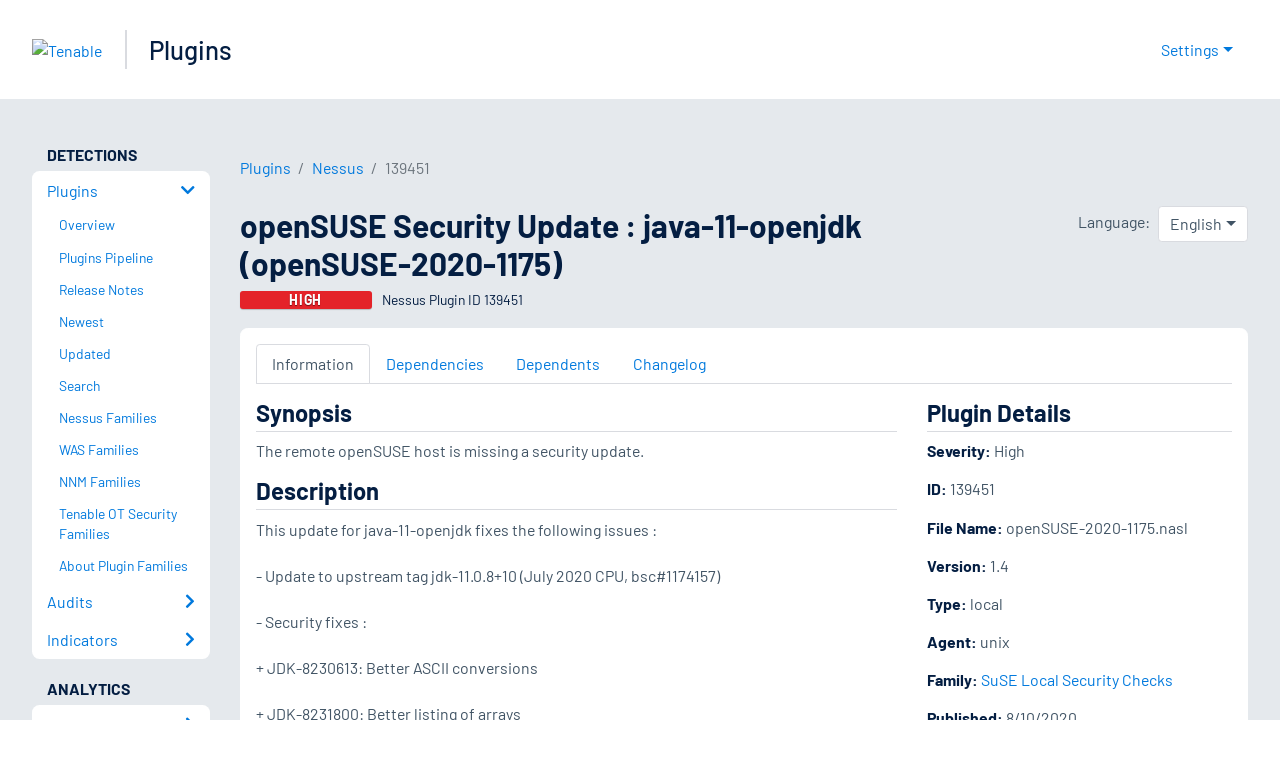

--- FILE ---
content_type: text/html; charset=utf-8
request_url: https://www.tenable.com/plugins/nessus/139451
body_size: 22406
content:
<!DOCTYPE html><html lang="en"><head><meta charSet="utf-8"/><title>openSUSE Security Update : java-11-openjdk (openSUSE-2020-1175)<!-- --> | Tenable®</title><meta name="description" content="The remote openSUSE host is missing a security update. (Nessus Plugin ID 139451)"/><meta property="og:title" content="openSUSE Security Update : java-11-openjdk (openSUSE-2020-1175)"/><meta property="og:description" content="The remote openSUSE host is missing a security update. (Nessus Plugin ID 139451)"/><meta name="twitter:title" content="openSUSE Security Update : java-11-openjdk (openSUSE-2020-1175)"/><meta name="twitter:description" content="The remote openSUSE host is missing a security update. (Nessus Plugin ID 139451)"/><meta http-equiv="X-UA-Compatible" content="IE=edge,chrome=1"/><meta name="viewport" content="width=device-width, initial-scale=1"/><link rel="apple-touch-icon" sizes="180x180" href="https://www.tenable.com/themes/custom/tenable/images-new/favicons/apple-touch-icon-180x180.png"/><link rel="manifest" href="https://www.tenable.com/themes/custom/tenable/images-new/favicons/manifest.json"/><link rel="icon" href="https://www.tenable.com/themes/custom/tenable/images-new/favicons/favicon.ico" sizes="any"/><link rel="icon" href="https://www.tenable.com/themes/custom/tenable/images-new/favicons/tenable-favicon.svg" type="image/svg+xml"/><meta name="msapplication-config" content="https://www.tenable.com/themes/custom/tenable/images-new/favicons/browserconfig.xml"/><meta name="theme-color" content="#ffffff"/><link rel="canonical" href="https://www.tenable.com/plugins/nessus/139451"/><link rel="alternate" hrefLang="x-default" href="https://www.tenable.com/plugins/nessus/139451"/><link rel="alternate" hrefLang="ja" href="https://jp.tenable.com/plugins/nessus/139451"/><link rel="alternate" hrefLang="en" href="https://www.tenable.com/plugins/nessus/139451"/><meta name="next-head-count" content="19"/><script type="text/javascript">window.NREUM||(NREUM={});NREUM.info = {"agent":"","beacon":"bam.nr-data.net","errorBeacon":"bam.nr-data.net","licenseKey":"5febff3e0e","applicationID":"96358297","agentToken":null,"applicationTime":70.564403,"transactionName":"MVBabEEHChVXU0IIXggab11RIBYHW1VBDkMNYEpRHCgBHkJaRU52I2EXF0MKEQFfXkVOahJMSF1uST8PUm0=","queueTime":0,"ttGuid":"69377c9c45a2e790"}; (window.NREUM||(NREUM={})).init={ajax:{deny_list:["bam.nr-data.net"]},feature_flags:["soft_nav"]};(window.NREUM||(NREUM={})).loader_config={licenseKey:"5febff3e0e",applicationID:"96358297",browserID:"718381482"};;/*! For license information please see nr-loader-rum-1.308.0.min.js.LICENSE.txt */
(()=>{var e,t,r={163:(e,t,r)=>{"use strict";r.d(t,{j:()=>E});var n=r(384),i=r(1741);var a=r(2555);r(860).K7.genericEvents;const s="experimental.resources",o="register",c=e=>{if(!e||"string"!=typeof e)return!1;try{document.createDocumentFragment().querySelector(e)}catch{return!1}return!0};var d=r(2614),u=r(944),l=r(8122);const f="[data-nr-mask]",g=e=>(0,l.a)(e,(()=>{const e={feature_flags:[],experimental:{allow_registered_children:!1,resources:!1},mask_selector:"*",block_selector:"[data-nr-block]",mask_input_options:{color:!1,date:!1,"datetime-local":!1,email:!1,month:!1,number:!1,range:!1,search:!1,tel:!1,text:!1,time:!1,url:!1,week:!1,textarea:!1,select:!1,password:!0}};return{ajax:{deny_list:void 0,block_internal:!0,enabled:!0,autoStart:!0},api:{get allow_registered_children(){return e.feature_flags.includes(o)||e.experimental.allow_registered_children},set allow_registered_children(t){e.experimental.allow_registered_children=t},duplicate_registered_data:!1},browser_consent_mode:{enabled:!1},distributed_tracing:{enabled:void 0,exclude_newrelic_header:void 0,cors_use_newrelic_header:void 0,cors_use_tracecontext_headers:void 0,allowed_origins:void 0},get feature_flags(){return e.feature_flags},set feature_flags(t){e.feature_flags=t},generic_events:{enabled:!0,autoStart:!0},harvest:{interval:30},jserrors:{enabled:!0,autoStart:!0},logging:{enabled:!0,autoStart:!0},metrics:{enabled:!0,autoStart:!0},obfuscate:void 0,page_action:{enabled:!0},page_view_event:{enabled:!0,autoStart:!0},page_view_timing:{enabled:!0,autoStart:!0},performance:{capture_marks:!1,capture_measures:!1,capture_detail:!0,resources:{get enabled(){return e.feature_flags.includes(s)||e.experimental.resources},set enabled(t){e.experimental.resources=t},asset_types:[],first_party_domains:[],ignore_newrelic:!0}},privacy:{cookies_enabled:!0},proxy:{assets:void 0,beacon:void 0},session:{expiresMs:d.wk,inactiveMs:d.BB},session_replay:{autoStart:!0,enabled:!1,preload:!1,sampling_rate:10,error_sampling_rate:100,collect_fonts:!1,inline_images:!1,fix_stylesheets:!0,mask_all_inputs:!0,get mask_text_selector(){return e.mask_selector},set mask_text_selector(t){c(t)?e.mask_selector="".concat(t,",").concat(f):""===t||null===t?e.mask_selector=f:(0,u.R)(5,t)},get block_class(){return"nr-block"},get ignore_class(){return"nr-ignore"},get mask_text_class(){return"nr-mask"},get block_selector(){return e.block_selector},set block_selector(t){c(t)?e.block_selector+=",".concat(t):""!==t&&(0,u.R)(6,t)},get mask_input_options(){return e.mask_input_options},set mask_input_options(t){t&&"object"==typeof t?e.mask_input_options={...t,password:!0}:(0,u.R)(7,t)}},session_trace:{enabled:!0,autoStart:!0},soft_navigations:{enabled:!0,autoStart:!0},spa:{enabled:!0,autoStart:!0},ssl:void 0,user_actions:{enabled:!0,elementAttributes:["id","className","tagName","type"]}}})());var p=r(6154),m=r(9324);let h=0;const v={buildEnv:m.F3,distMethod:m.Xs,version:m.xv,originTime:p.WN},b={consented:!1},y={appMetadata:{},get consented(){return this.session?.state?.consent||b.consented},set consented(e){b.consented=e},customTransaction:void 0,denyList:void 0,disabled:!1,harvester:void 0,isolatedBacklog:!1,isRecording:!1,loaderType:void 0,maxBytes:3e4,obfuscator:void 0,onerror:void 0,ptid:void 0,releaseIds:{},session:void 0,timeKeeper:void 0,registeredEntities:[],jsAttributesMetadata:{bytes:0},get harvestCount(){return++h}},_=e=>{const t=(0,l.a)(e,y),r=Object.keys(v).reduce((e,t)=>(e[t]={value:v[t],writable:!1,configurable:!0,enumerable:!0},e),{});return Object.defineProperties(t,r)};var w=r(5701);const x=e=>{const t=e.startsWith("http");e+="/",r.p=t?e:"https://"+e};var R=r(7836),k=r(3241);const A={accountID:void 0,trustKey:void 0,agentID:void 0,licenseKey:void 0,applicationID:void 0,xpid:void 0},S=e=>(0,l.a)(e,A),T=new Set;function E(e,t={},r,s){let{init:o,info:c,loader_config:d,runtime:u={},exposed:l=!0}=t;if(!c){const e=(0,n.pV)();o=e.init,c=e.info,d=e.loader_config}e.init=g(o||{}),e.loader_config=S(d||{}),c.jsAttributes??={},p.bv&&(c.jsAttributes.isWorker=!0),e.info=(0,a.D)(c);const f=e.init,m=[c.beacon,c.errorBeacon];T.has(e.agentIdentifier)||(f.proxy.assets&&(x(f.proxy.assets),m.push(f.proxy.assets)),f.proxy.beacon&&m.push(f.proxy.beacon),e.beacons=[...m],function(e){const t=(0,n.pV)();Object.getOwnPropertyNames(i.W.prototype).forEach(r=>{const n=i.W.prototype[r];if("function"!=typeof n||"constructor"===n)return;let a=t[r];e[r]&&!1!==e.exposed&&"micro-agent"!==e.runtime?.loaderType&&(t[r]=(...t)=>{const n=e[r](...t);return a?a(...t):n})})}(e),(0,n.US)("activatedFeatures",w.B)),u.denyList=[...f.ajax.deny_list||[],...f.ajax.block_internal?m:[]],u.ptid=e.agentIdentifier,u.loaderType=r,e.runtime=_(u),T.has(e.agentIdentifier)||(e.ee=R.ee.get(e.agentIdentifier),e.exposed=l,(0,k.W)({agentIdentifier:e.agentIdentifier,drained:!!w.B?.[e.agentIdentifier],type:"lifecycle",name:"initialize",feature:void 0,data:e.config})),T.add(e.agentIdentifier)}},384:(e,t,r)=>{"use strict";r.d(t,{NT:()=>s,US:()=>u,Zm:()=>o,bQ:()=>d,dV:()=>c,pV:()=>l});var n=r(6154),i=r(1863),a=r(1910);const s={beacon:"bam.nr-data.net",errorBeacon:"bam.nr-data.net"};function o(){return n.gm.NREUM||(n.gm.NREUM={}),void 0===n.gm.newrelic&&(n.gm.newrelic=n.gm.NREUM),n.gm.NREUM}function c(){let e=o();return e.o||(e.o={ST:n.gm.setTimeout,SI:n.gm.setImmediate||n.gm.setInterval,CT:n.gm.clearTimeout,XHR:n.gm.XMLHttpRequest,REQ:n.gm.Request,EV:n.gm.Event,PR:n.gm.Promise,MO:n.gm.MutationObserver,FETCH:n.gm.fetch,WS:n.gm.WebSocket},(0,a.i)(...Object.values(e.o))),e}function d(e,t){let r=o();r.initializedAgents??={},t.initializedAt={ms:(0,i.t)(),date:new Date},r.initializedAgents[e]=t}function u(e,t){o()[e]=t}function l(){return function(){let e=o();const t=e.info||{};e.info={beacon:s.beacon,errorBeacon:s.errorBeacon,...t}}(),function(){let e=o();const t=e.init||{};e.init={...t}}(),c(),function(){let e=o();const t=e.loader_config||{};e.loader_config={...t}}(),o()}},782:(e,t,r)=>{"use strict";r.d(t,{T:()=>n});const n=r(860).K7.pageViewTiming},860:(e,t,r)=>{"use strict";r.d(t,{$J:()=>u,K7:()=>c,P3:()=>d,XX:()=>i,Yy:()=>o,df:()=>a,qY:()=>n,v4:()=>s});const n="events",i="jserrors",a="browser/blobs",s="rum",o="browser/logs",c={ajax:"ajax",genericEvents:"generic_events",jserrors:i,logging:"logging",metrics:"metrics",pageAction:"page_action",pageViewEvent:"page_view_event",pageViewTiming:"page_view_timing",sessionReplay:"session_replay",sessionTrace:"session_trace",softNav:"soft_navigations",spa:"spa"},d={[c.pageViewEvent]:1,[c.pageViewTiming]:2,[c.metrics]:3,[c.jserrors]:4,[c.spa]:5,[c.ajax]:6,[c.sessionTrace]:7,[c.softNav]:8,[c.sessionReplay]:9,[c.logging]:10,[c.genericEvents]:11},u={[c.pageViewEvent]:s,[c.pageViewTiming]:n,[c.ajax]:n,[c.spa]:n,[c.softNav]:n,[c.metrics]:i,[c.jserrors]:i,[c.sessionTrace]:a,[c.sessionReplay]:a,[c.logging]:o,[c.genericEvents]:"ins"}},944:(e,t,r)=>{"use strict";r.d(t,{R:()=>i});var n=r(3241);function i(e,t){"function"==typeof console.debug&&(console.debug("New Relic Warning: https://github.com/newrelic/newrelic-browser-agent/blob/main/docs/warning-codes.md#".concat(e),t),(0,n.W)({agentIdentifier:null,drained:null,type:"data",name:"warn",feature:"warn",data:{code:e,secondary:t}}))}},1687:(e,t,r)=>{"use strict";r.d(t,{Ak:()=>d,Ze:()=>f,x3:()=>u});var n=r(3241),i=r(7836),a=r(3606),s=r(860),o=r(2646);const c={};function d(e,t){const r={staged:!1,priority:s.P3[t]||0};l(e),c[e].get(t)||c[e].set(t,r)}function u(e,t){e&&c[e]&&(c[e].get(t)&&c[e].delete(t),p(e,t,!1),c[e].size&&g(e))}function l(e){if(!e)throw new Error("agentIdentifier required");c[e]||(c[e]=new Map)}function f(e="",t="feature",r=!1){if(l(e),!e||!c[e].get(t)||r)return p(e,t);c[e].get(t).staged=!0,g(e)}function g(e){const t=Array.from(c[e]);t.every(([e,t])=>t.staged)&&(t.sort((e,t)=>e[1].priority-t[1].priority),t.forEach(([t])=>{c[e].delete(t),p(e,t)}))}function p(e,t,r=!0){const s=e?i.ee.get(e):i.ee,c=a.i.handlers;if(!s.aborted&&s.backlog&&c){if((0,n.W)({agentIdentifier:e,type:"lifecycle",name:"drain",feature:t}),r){const e=s.backlog[t],r=c[t];if(r){for(let t=0;e&&t<e.length;++t)m(e[t],r);Object.entries(r).forEach(([e,t])=>{Object.values(t||{}).forEach(t=>{t[0]?.on&&t[0]?.context()instanceof o.y&&t[0].on(e,t[1])})})}}s.isolatedBacklog||delete c[t],s.backlog[t]=null,s.emit("drain-"+t,[])}}function m(e,t){var r=e[1];Object.values(t[r]||{}).forEach(t=>{var r=e[0];if(t[0]===r){var n=t[1],i=e[3],a=e[2];n.apply(i,a)}})}},1738:(e,t,r)=>{"use strict";r.d(t,{U:()=>g,Y:()=>f});var n=r(3241),i=r(9908),a=r(1863),s=r(944),o=r(5701),c=r(3969),d=r(8362),u=r(860),l=r(4261);function f(e,t,r,a){const f=a||r;!f||f[e]&&f[e]!==d.d.prototype[e]||(f[e]=function(){(0,i.p)(c.xV,["API/"+e+"/called"],void 0,u.K7.metrics,r.ee),(0,n.W)({agentIdentifier:r.agentIdentifier,drained:!!o.B?.[r.agentIdentifier],type:"data",name:"api",feature:l.Pl+e,data:{}});try{return t.apply(this,arguments)}catch(e){(0,s.R)(23,e)}})}function g(e,t,r,n,s){const o=e.info;null===r?delete o.jsAttributes[t]:o.jsAttributes[t]=r,(s||null===r)&&(0,i.p)(l.Pl+n,[(0,a.t)(),t,r],void 0,"session",e.ee)}},1741:(e,t,r)=>{"use strict";r.d(t,{W:()=>a});var n=r(944),i=r(4261);class a{#e(e,...t){if(this[e]!==a.prototype[e])return this[e](...t);(0,n.R)(35,e)}addPageAction(e,t){return this.#e(i.hG,e,t)}register(e){return this.#e(i.eY,e)}recordCustomEvent(e,t){return this.#e(i.fF,e,t)}setPageViewName(e,t){return this.#e(i.Fw,e,t)}setCustomAttribute(e,t,r){return this.#e(i.cD,e,t,r)}noticeError(e,t){return this.#e(i.o5,e,t)}setUserId(e,t=!1){return this.#e(i.Dl,e,t)}setApplicationVersion(e){return this.#e(i.nb,e)}setErrorHandler(e){return this.#e(i.bt,e)}addRelease(e,t){return this.#e(i.k6,e,t)}log(e,t){return this.#e(i.$9,e,t)}start(){return this.#e(i.d3)}finished(e){return this.#e(i.BL,e)}recordReplay(){return this.#e(i.CH)}pauseReplay(){return this.#e(i.Tb)}addToTrace(e){return this.#e(i.U2,e)}setCurrentRouteName(e){return this.#e(i.PA,e)}interaction(e){return this.#e(i.dT,e)}wrapLogger(e,t,r){return this.#e(i.Wb,e,t,r)}measure(e,t){return this.#e(i.V1,e,t)}consent(e){return this.#e(i.Pv,e)}}},1863:(e,t,r)=>{"use strict";function n(){return Math.floor(performance.now())}r.d(t,{t:()=>n})},1910:(e,t,r)=>{"use strict";r.d(t,{i:()=>a});var n=r(944);const i=new Map;function a(...e){return e.every(e=>{if(i.has(e))return i.get(e);const t="function"==typeof e?e.toString():"",r=t.includes("[native code]"),a=t.includes("nrWrapper");return r||a||(0,n.R)(64,e?.name||t),i.set(e,r),r})}},2555:(e,t,r)=>{"use strict";r.d(t,{D:()=>o,f:()=>s});var n=r(384),i=r(8122);const a={beacon:n.NT.beacon,errorBeacon:n.NT.errorBeacon,licenseKey:void 0,applicationID:void 0,sa:void 0,queueTime:void 0,applicationTime:void 0,ttGuid:void 0,user:void 0,account:void 0,product:void 0,extra:void 0,jsAttributes:{},userAttributes:void 0,atts:void 0,transactionName:void 0,tNamePlain:void 0};function s(e){try{return!!e.licenseKey&&!!e.errorBeacon&&!!e.applicationID}catch(e){return!1}}const o=e=>(0,i.a)(e,a)},2614:(e,t,r)=>{"use strict";r.d(t,{BB:()=>s,H3:()=>n,g:()=>d,iL:()=>c,tS:()=>o,uh:()=>i,wk:()=>a});const n="NRBA",i="SESSION",a=144e5,s=18e5,o={STARTED:"session-started",PAUSE:"session-pause",RESET:"session-reset",RESUME:"session-resume",UPDATE:"session-update"},c={SAME_TAB:"same-tab",CROSS_TAB:"cross-tab"},d={OFF:0,FULL:1,ERROR:2}},2646:(e,t,r)=>{"use strict";r.d(t,{y:()=>n});class n{constructor(e){this.contextId=e}}},2843:(e,t,r)=>{"use strict";r.d(t,{G:()=>a,u:()=>i});var n=r(3878);function i(e,t=!1,r,i){(0,n.DD)("visibilitychange",function(){if(t)return void("hidden"===document.visibilityState&&e());e(document.visibilityState)},r,i)}function a(e,t,r){(0,n.sp)("pagehide",e,t,r)}},3241:(e,t,r)=>{"use strict";r.d(t,{W:()=>a});var n=r(6154);const i="newrelic";function a(e={}){try{n.gm.dispatchEvent(new CustomEvent(i,{detail:e}))}catch(e){}}},3606:(e,t,r)=>{"use strict";r.d(t,{i:()=>a});var n=r(9908);a.on=s;var i=a.handlers={};function a(e,t,r,a){s(a||n.d,i,e,t,r)}function s(e,t,r,i,a){a||(a="feature"),e||(e=n.d);var s=t[a]=t[a]||{};(s[r]=s[r]||[]).push([e,i])}},3878:(e,t,r)=>{"use strict";function n(e,t){return{capture:e,passive:!1,signal:t}}function i(e,t,r=!1,i){window.addEventListener(e,t,n(r,i))}function a(e,t,r=!1,i){document.addEventListener(e,t,n(r,i))}r.d(t,{DD:()=>a,jT:()=>n,sp:()=>i})},3969:(e,t,r)=>{"use strict";r.d(t,{TZ:()=>n,XG:()=>o,rs:()=>i,xV:()=>s,z_:()=>a});const n=r(860).K7.metrics,i="sm",a="cm",s="storeSupportabilityMetrics",o="storeEventMetrics"},4234:(e,t,r)=>{"use strict";r.d(t,{W:()=>a});var n=r(7836),i=r(1687);class a{constructor(e,t){this.agentIdentifier=e,this.ee=n.ee.get(e),this.featureName=t,this.blocked=!1}deregisterDrain(){(0,i.x3)(this.agentIdentifier,this.featureName)}}},4261:(e,t,r)=>{"use strict";r.d(t,{$9:()=>d,BL:()=>o,CH:()=>g,Dl:()=>_,Fw:()=>y,PA:()=>h,Pl:()=>n,Pv:()=>k,Tb:()=>l,U2:()=>a,V1:()=>R,Wb:()=>x,bt:()=>b,cD:()=>v,d3:()=>w,dT:()=>c,eY:()=>p,fF:()=>f,hG:()=>i,k6:()=>s,nb:()=>m,o5:()=>u});const n="api-",i="addPageAction",a="addToTrace",s="addRelease",o="finished",c="interaction",d="log",u="noticeError",l="pauseReplay",f="recordCustomEvent",g="recordReplay",p="register",m="setApplicationVersion",h="setCurrentRouteName",v="setCustomAttribute",b="setErrorHandler",y="setPageViewName",_="setUserId",w="start",x="wrapLogger",R="measure",k="consent"},5289:(e,t,r)=>{"use strict";r.d(t,{GG:()=>s,Qr:()=>c,sB:()=>o});var n=r(3878),i=r(6389);function a(){return"undefined"==typeof document||"complete"===document.readyState}function s(e,t){if(a())return e();const r=(0,i.J)(e),s=setInterval(()=>{a()&&(clearInterval(s),r())},500);(0,n.sp)("load",r,t)}function o(e){if(a())return e();(0,n.DD)("DOMContentLoaded",e)}function c(e){if(a())return e();(0,n.sp)("popstate",e)}},5607:(e,t,r)=>{"use strict";r.d(t,{W:()=>n});const n=(0,r(9566).bz)()},5701:(e,t,r)=>{"use strict";r.d(t,{B:()=>a,t:()=>s});var n=r(3241);const i=new Set,a={};function s(e,t){const r=t.agentIdentifier;a[r]??={},e&&"object"==typeof e&&(i.has(r)||(t.ee.emit("rumresp",[e]),a[r]=e,i.add(r),(0,n.W)({agentIdentifier:r,loaded:!0,drained:!0,type:"lifecycle",name:"load",feature:void 0,data:e})))}},6154:(e,t,r)=>{"use strict";r.d(t,{OF:()=>c,RI:()=>i,WN:()=>u,bv:()=>a,eN:()=>l,gm:()=>s,mw:()=>o,sb:()=>d});var n=r(1863);const i="undefined"!=typeof window&&!!window.document,a="undefined"!=typeof WorkerGlobalScope&&("undefined"!=typeof self&&self instanceof WorkerGlobalScope&&self.navigator instanceof WorkerNavigator||"undefined"!=typeof globalThis&&globalThis instanceof WorkerGlobalScope&&globalThis.navigator instanceof WorkerNavigator),s=i?window:"undefined"!=typeof WorkerGlobalScope&&("undefined"!=typeof self&&self instanceof WorkerGlobalScope&&self||"undefined"!=typeof globalThis&&globalThis instanceof WorkerGlobalScope&&globalThis),o=Boolean("hidden"===s?.document?.visibilityState),c=/iPad|iPhone|iPod/.test(s.navigator?.userAgent),d=c&&"undefined"==typeof SharedWorker,u=((()=>{const e=s.navigator?.userAgent?.match(/Firefox[/\s](\d+\.\d+)/);Array.isArray(e)&&e.length>=2&&e[1]})(),Date.now()-(0,n.t)()),l=()=>"undefined"!=typeof PerformanceNavigationTiming&&s?.performance?.getEntriesByType("navigation")?.[0]?.responseStart},6389:(e,t,r)=>{"use strict";function n(e,t=500,r={}){const n=r?.leading||!1;let i;return(...r)=>{n&&void 0===i&&(e.apply(this,r),i=setTimeout(()=>{i=clearTimeout(i)},t)),n||(clearTimeout(i),i=setTimeout(()=>{e.apply(this,r)},t))}}function i(e){let t=!1;return(...r)=>{t||(t=!0,e.apply(this,r))}}r.d(t,{J:()=>i,s:()=>n})},6630:(e,t,r)=>{"use strict";r.d(t,{T:()=>n});const n=r(860).K7.pageViewEvent},7699:(e,t,r)=>{"use strict";r.d(t,{It:()=>a,KC:()=>o,No:()=>i,qh:()=>s});var n=r(860);const i=16e3,a=1e6,s="SESSION_ERROR",o={[n.K7.logging]:!0,[n.K7.genericEvents]:!1,[n.K7.jserrors]:!1,[n.K7.ajax]:!1}},7836:(e,t,r)=>{"use strict";r.d(t,{P:()=>o,ee:()=>c});var n=r(384),i=r(8990),a=r(2646),s=r(5607);const o="nr@context:".concat(s.W),c=function e(t,r){var n={},s={},u={},l=!1;try{l=16===r.length&&d.initializedAgents?.[r]?.runtime.isolatedBacklog}catch(e){}var f={on:p,addEventListener:p,removeEventListener:function(e,t){var r=n[e];if(!r)return;for(var i=0;i<r.length;i++)r[i]===t&&r.splice(i,1)},emit:function(e,r,n,i,a){!1!==a&&(a=!0);if(c.aborted&&!i)return;t&&a&&t.emit(e,r,n);var o=g(n);m(e).forEach(e=>{e.apply(o,r)});var d=v()[s[e]];d&&d.push([f,e,r,o]);return o},get:h,listeners:m,context:g,buffer:function(e,t){const r=v();if(t=t||"feature",f.aborted)return;Object.entries(e||{}).forEach(([e,n])=>{s[n]=t,t in r||(r[t]=[])})},abort:function(){f._aborted=!0,Object.keys(f.backlog).forEach(e=>{delete f.backlog[e]})},isBuffering:function(e){return!!v()[s[e]]},debugId:r,backlog:l?{}:t&&"object"==typeof t.backlog?t.backlog:{},isolatedBacklog:l};return Object.defineProperty(f,"aborted",{get:()=>{let e=f._aborted||!1;return e||(t&&(e=t.aborted),e)}}),f;function g(e){return e&&e instanceof a.y?e:e?(0,i.I)(e,o,()=>new a.y(o)):new a.y(o)}function p(e,t){n[e]=m(e).concat(t)}function m(e){return n[e]||[]}function h(t){return u[t]=u[t]||e(f,t)}function v(){return f.backlog}}(void 0,"globalEE"),d=(0,n.Zm)();d.ee||(d.ee=c)},8122:(e,t,r)=>{"use strict";r.d(t,{a:()=>i});var n=r(944);function i(e,t){try{if(!e||"object"!=typeof e)return(0,n.R)(3);if(!t||"object"!=typeof t)return(0,n.R)(4);const r=Object.create(Object.getPrototypeOf(t),Object.getOwnPropertyDescriptors(t)),a=0===Object.keys(r).length?e:r;for(let s in a)if(void 0!==e[s])try{if(null===e[s]){r[s]=null;continue}Array.isArray(e[s])&&Array.isArray(t[s])?r[s]=Array.from(new Set([...e[s],...t[s]])):"object"==typeof e[s]&&"object"==typeof t[s]?r[s]=i(e[s],t[s]):r[s]=e[s]}catch(e){r[s]||(0,n.R)(1,e)}return r}catch(e){(0,n.R)(2,e)}}},8362:(e,t,r)=>{"use strict";r.d(t,{d:()=>a});var n=r(9566),i=r(1741);class a extends i.W{agentIdentifier=(0,n.LA)(16)}},8374:(e,t,r)=>{r.nc=(()=>{try{return document?.currentScript?.nonce}catch(e){}return""})()},8990:(e,t,r)=>{"use strict";r.d(t,{I:()=>i});var n=Object.prototype.hasOwnProperty;function i(e,t,r){if(n.call(e,t))return e[t];var i=r();if(Object.defineProperty&&Object.keys)try{return Object.defineProperty(e,t,{value:i,writable:!0,enumerable:!1}),i}catch(e){}return e[t]=i,i}},9324:(e,t,r)=>{"use strict";r.d(t,{F3:()=>i,Xs:()=>a,xv:()=>n});const n="1.308.0",i="PROD",a="CDN"},9566:(e,t,r)=>{"use strict";r.d(t,{LA:()=>o,bz:()=>s});var n=r(6154);const i="xxxxxxxx-xxxx-4xxx-yxxx-xxxxxxxxxxxx";function a(e,t){return e?15&e[t]:16*Math.random()|0}function s(){const e=n.gm?.crypto||n.gm?.msCrypto;let t,r=0;return e&&e.getRandomValues&&(t=e.getRandomValues(new Uint8Array(30))),i.split("").map(e=>"x"===e?a(t,r++).toString(16):"y"===e?(3&a()|8).toString(16):e).join("")}function o(e){const t=n.gm?.crypto||n.gm?.msCrypto;let r,i=0;t&&t.getRandomValues&&(r=t.getRandomValues(new Uint8Array(e)));const s=[];for(var o=0;o<e;o++)s.push(a(r,i++).toString(16));return s.join("")}},9908:(e,t,r)=>{"use strict";r.d(t,{d:()=>n,p:()=>i});var n=r(7836).ee.get("handle");function i(e,t,r,i,a){a?(a.buffer([e],i),a.emit(e,t,r)):(n.buffer([e],i),n.emit(e,t,r))}}},n={};function i(e){var t=n[e];if(void 0!==t)return t.exports;var a=n[e]={exports:{}};return r[e](a,a.exports,i),a.exports}i.m=r,i.d=(e,t)=>{for(var r in t)i.o(t,r)&&!i.o(e,r)&&Object.defineProperty(e,r,{enumerable:!0,get:t[r]})},i.f={},i.e=e=>Promise.all(Object.keys(i.f).reduce((t,r)=>(i.f[r](e,t),t),[])),i.u=e=>"nr-rum-1.308.0.min.js",i.o=(e,t)=>Object.prototype.hasOwnProperty.call(e,t),e={},t="NRBA-1.308.0.PROD:",i.l=(r,n,a,s)=>{if(e[r])e[r].push(n);else{var o,c;if(void 0!==a)for(var d=document.getElementsByTagName("script"),u=0;u<d.length;u++){var l=d[u];if(l.getAttribute("src")==r||l.getAttribute("data-webpack")==t+a){o=l;break}}if(!o){c=!0;var f={296:"sha512-+MIMDsOcckGXa1EdWHqFNv7P+JUkd5kQwCBr3KE6uCvnsBNUrdSt4a/3/L4j4TxtnaMNjHpza2/erNQbpacJQA=="};(o=document.createElement("script")).charset="utf-8",i.nc&&o.setAttribute("nonce",i.nc),o.setAttribute("data-webpack",t+a),o.src=r,0!==o.src.indexOf(window.location.origin+"/")&&(o.crossOrigin="anonymous"),f[s]&&(o.integrity=f[s])}e[r]=[n];var g=(t,n)=>{o.onerror=o.onload=null,clearTimeout(p);var i=e[r];if(delete e[r],o.parentNode&&o.parentNode.removeChild(o),i&&i.forEach(e=>e(n)),t)return t(n)},p=setTimeout(g.bind(null,void 0,{type:"timeout",target:o}),12e4);o.onerror=g.bind(null,o.onerror),o.onload=g.bind(null,o.onload),c&&document.head.appendChild(o)}},i.r=e=>{"undefined"!=typeof Symbol&&Symbol.toStringTag&&Object.defineProperty(e,Symbol.toStringTag,{value:"Module"}),Object.defineProperty(e,"__esModule",{value:!0})},i.p="https://js-agent.newrelic.com/",(()=>{var e={374:0,840:0};i.f.j=(t,r)=>{var n=i.o(e,t)?e[t]:void 0;if(0!==n)if(n)r.push(n[2]);else{var a=new Promise((r,i)=>n=e[t]=[r,i]);r.push(n[2]=a);var s=i.p+i.u(t),o=new Error;i.l(s,r=>{if(i.o(e,t)&&(0!==(n=e[t])&&(e[t]=void 0),n)){var a=r&&("load"===r.type?"missing":r.type),s=r&&r.target&&r.target.src;o.message="Loading chunk "+t+" failed: ("+a+": "+s+")",o.name="ChunkLoadError",o.type=a,o.request=s,n[1](o)}},"chunk-"+t,t)}};var t=(t,r)=>{var n,a,[s,o,c]=r,d=0;if(s.some(t=>0!==e[t])){for(n in o)i.o(o,n)&&(i.m[n]=o[n]);if(c)c(i)}for(t&&t(r);d<s.length;d++)a=s[d],i.o(e,a)&&e[a]&&e[a][0](),e[a]=0},r=self["webpackChunk:NRBA-1.308.0.PROD"]=self["webpackChunk:NRBA-1.308.0.PROD"]||[];r.forEach(t.bind(null,0)),r.push=t.bind(null,r.push.bind(r))})(),(()=>{"use strict";i(8374);var e=i(8362),t=i(860);const r=Object.values(t.K7);var n=i(163);var a=i(9908),s=i(1863),o=i(4261),c=i(1738);var d=i(1687),u=i(4234),l=i(5289),f=i(6154),g=i(944),p=i(384);const m=e=>f.RI&&!0===e?.privacy.cookies_enabled;function h(e){return!!(0,p.dV)().o.MO&&m(e)&&!0===e?.session_trace.enabled}var v=i(6389),b=i(7699);class y extends u.W{constructor(e,t){super(e.agentIdentifier,t),this.agentRef=e,this.abortHandler=void 0,this.featAggregate=void 0,this.loadedSuccessfully=void 0,this.onAggregateImported=new Promise(e=>{this.loadedSuccessfully=e}),this.deferred=Promise.resolve(),!1===e.init[this.featureName].autoStart?this.deferred=new Promise((t,r)=>{this.ee.on("manual-start-all",(0,v.J)(()=>{(0,d.Ak)(e.agentIdentifier,this.featureName),t()}))}):(0,d.Ak)(e.agentIdentifier,t)}importAggregator(e,t,r={}){if(this.featAggregate)return;const n=async()=>{let n;await this.deferred;try{if(m(e.init)){const{setupAgentSession:t}=await i.e(296).then(i.bind(i,3305));n=t(e)}}catch(e){(0,g.R)(20,e),this.ee.emit("internal-error",[e]),(0,a.p)(b.qh,[e],void 0,this.featureName,this.ee)}try{if(!this.#t(this.featureName,n,e.init))return(0,d.Ze)(this.agentIdentifier,this.featureName),void this.loadedSuccessfully(!1);const{Aggregate:i}=await t();this.featAggregate=new i(e,r),e.runtime.harvester.initializedAggregates.push(this.featAggregate),this.loadedSuccessfully(!0)}catch(e){(0,g.R)(34,e),this.abortHandler?.(),(0,d.Ze)(this.agentIdentifier,this.featureName,!0),this.loadedSuccessfully(!1),this.ee&&this.ee.abort()}};f.RI?(0,l.GG)(()=>n(),!0):n()}#t(e,r,n){if(this.blocked)return!1;switch(e){case t.K7.sessionReplay:return h(n)&&!!r;case t.K7.sessionTrace:return!!r;default:return!0}}}var _=i(6630),w=i(2614),x=i(3241);class R extends y{static featureName=_.T;constructor(e){var t;super(e,_.T),this.setupInspectionEvents(e.agentIdentifier),t=e,(0,c.Y)(o.Fw,function(e,r){"string"==typeof e&&("/"!==e.charAt(0)&&(e="/"+e),t.runtime.customTransaction=(r||"http://custom.transaction")+e,(0,a.p)(o.Pl+o.Fw,[(0,s.t)()],void 0,void 0,t.ee))},t),this.importAggregator(e,()=>i.e(296).then(i.bind(i,3943)))}setupInspectionEvents(e){const t=(t,r)=>{t&&(0,x.W)({agentIdentifier:e,timeStamp:t.timeStamp,loaded:"complete"===t.target.readyState,type:"window",name:r,data:t.target.location+""})};(0,l.sB)(e=>{t(e,"DOMContentLoaded")}),(0,l.GG)(e=>{t(e,"load")}),(0,l.Qr)(e=>{t(e,"navigate")}),this.ee.on(w.tS.UPDATE,(t,r)=>{(0,x.W)({agentIdentifier:e,type:"lifecycle",name:"session",data:r})})}}class k extends e.d{constructor(e){var t;(super(),f.gm)?(this.features={},(0,p.bQ)(this.agentIdentifier,this),this.desiredFeatures=new Set(e.features||[]),this.desiredFeatures.add(R),(0,n.j)(this,e,e.loaderType||"agent"),t=this,(0,c.Y)(o.cD,function(e,r,n=!1){if("string"==typeof e){if(["string","number","boolean"].includes(typeof r)||null===r)return(0,c.U)(t,e,r,o.cD,n);(0,g.R)(40,typeof r)}else(0,g.R)(39,typeof e)},t),function(e){(0,c.Y)(o.Dl,function(t,r=!1){if("string"!=typeof t&&null!==t)return void(0,g.R)(41,typeof t);const n=e.info.jsAttributes["enduser.id"];r&&null!=n&&n!==t?(0,a.p)(o.Pl+"setUserIdAndResetSession",[t],void 0,"session",e.ee):(0,c.U)(e,"enduser.id",t,o.Dl,!0)},e)}(this),function(e){(0,c.Y)(o.nb,function(t){if("string"==typeof t||null===t)return(0,c.U)(e,"application.version",t,o.nb,!1);(0,g.R)(42,typeof t)},e)}(this),function(e){(0,c.Y)(o.d3,function(){e.ee.emit("manual-start-all")},e)}(this),function(e){(0,c.Y)(o.Pv,function(t=!0){if("boolean"==typeof t){if((0,a.p)(o.Pl+o.Pv,[t],void 0,"session",e.ee),e.runtime.consented=t,t){const t=e.features.page_view_event;t.onAggregateImported.then(e=>{const r=t.featAggregate;e&&!r.sentRum&&r.sendRum()})}}else(0,g.R)(65,typeof t)},e)}(this),this.run()):(0,g.R)(21)}get config(){return{info:this.info,init:this.init,loader_config:this.loader_config,runtime:this.runtime}}get api(){return this}run(){try{const e=function(e){const t={};return r.forEach(r=>{t[r]=!!e[r]?.enabled}),t}(this.init),n=[...this.desiredFeatures];n.sort((e,r)=>t.P3[e.featureName]-t.P3[r.featureName]),n.forEach(r=>{if(!e[r.featureName]&&r.featureName!==t.K7.pageViewEvent)return;if(r.featureName===t.K7.spa)return void(0,g.R)(67);const n=function(e){switch(e){case t.K7.ajax:return[t.K7.jserrors];case t.K7.sessionTrace:return[t.K7.ajax,t.K7.pageViewEvent];case t.K7.sessionReplay:return[t.K7.sessionTrace];case t.K7.pageViewTiming:return[t.K7.pageViewEvent];default:return[]}}(r.featureName).filter(e=>!(e in this.features));n.length>0&&(0,g.R)(36,{targetFeature:r.featureName,missingDependencies:n}),this.features[r.featureName]=new r(this)})}catch(e){(0,g.R)(22,e);for(const e in this.features)this.features[e].abortHandler?.();const t=(0,p.Zm)();delete t.initializedAgents[this.agentIdentifier]?.features,delete this.sharedAggregator;return t.ee.get(this.agentIdentifier).abort(),!1}}}var A=i(2843),S=i(782);class T extends y{static featureName=S.T;constructor(e){super(e,S.T),f.RI&&((0,A.u)(()=>(0,a.p)("docHidden",[(0,s.t)()],void 0,S.T,this.ee),!0),(0,A.G)(()=>(0,a.p)("winPagehide",[(0,s.t)()],void 0,S.T,this.ee)),this.importAggregator(e,()=>i.e(296).then(i.bind(i,2117))))}}var E=i(3969);class I extends y{static featureName=E.TZ;constructor(e){super(e,E.TZ),f.RI&&document.addEventListener("securitypolicyviolation",e=>{(0,a.p)(E.xV,["Generic/CSPViolation/Detected"],void 0,this.featureName,this.ee)}),this.importAggregator(e,()=>i.e(296).then(i.bind(i,9623)))}}new k({features:[R,T,I],loaderType:"lite"})})()})();</script><link data-next-font="size-adjust" rel="preconnect" href="/" crossorigin="anonymous"/><link nonce="nonce-Y2EyZjMwYzAtZDUwNy00OWUxLWIyOWMtYjNjNjcwNzJkZTA0" rel="preload" href="/_next/static/css/f64f458b52d7603e.css" as="style"/><link nonce="nonce-Y2EyZjMwYzAtZDUwNy00OWUxLWIyOWMtYjNjNjcwNzJkZTA0" rel="stylesheet" href="/_next/static/css/f64f458b52d7603e.css" data-n-g=""/><noscript data-n-css="nonce-Y2EyZjMwYzAtZDUwNy00OWUxLWIyOWMtYjNjNjcwNzJkZTA0"></noscript><script defer="" nonce="nonce-Y2EyZjMwYzAtZDUwNy00OWUxLWIyOWMtYjNjNjcwNzJkZTA0" nomodule="" src="/_next/static/chunks/polyfills-42372ed130431b0a.js"></script><script src="/_next/static/chunks/webpack-a707e99c69361791.js" nonce="nonce-Y2EyZjMwYzAtZDUwNy00OWUxLWIyOWMtYjNjNjcwNzJkZTA0" defer=""></script><script src="/_next/static/chunks/framework-945b357d4a851f4b.js" nonce="nonce-Y2EyZjMwYzAtZDUwNy00OWUxLWIyOWMtYjNjNjcwNzJkZTA0" defer=""></script><script src="/_next/static/chunks/main-edb6c6ae4d2c9a4e.js" nonce="nonce-Y2EyZjMwYzAtZDUwNy00OWUxLWIyOWMtYjNjNjcwNzJkZTA0" defer=""></script><script src="/_next/static/chunks/pages/_app-c2fed72ae12d2a37.js" nonce="nonce-Y2EyZjMwYzAtZDUwNy00OWUxLWIyOWMtYjNjNjcwNzJkZTA0" defer=""></script><script src="/_next/static/chunks/4428-1a8fb0248a5a173b.js" nonce="nonce-Y2EyZjMwYzAtZDUwNy00OWUxLWIyOWMtYjNjNjcwNzJkZTA0" defer=""></script><script src="/_next/static/chunks/pages/plugins/%5Btype%5D/%5Bid%5D-194240e029e29759.js" nonce="nonce-Y2EyZjMwYzAtZDUwNy00OWUxLWIyOWMtYjNjNjcwNzJkZTA0" defer=""></script><script src="/_next/static/ENp9mxi733RHwMk9MX4LV/_buildManifest.js" nonce="nonce-Y2EyZjMwYzAtZDUwNy00OWUxLWIyOWMtYjNjNjcwNzJkZTA0" defer=""></script><script src="/_next/static/ENp9mxi733RHwMk9MX4LV/_ssgManifest.js" nonce="nonce-Y2EyZjMwYzAtZDUwNy00OWUxLWIyOWMtYjNjNjcwNzJkZTA0" defer=""></script></head><body data-base-url="https://www.tenable.com" data-ga4-tracking-id=""><div id="__next"><div class="app__wrapper"><header class="banner"><div class="nav-wrapper"><ul class="list-inline nav-brand"><li class="list-inline-item"><a href="https://www.tenable.com"><img class="logo" src="https://www.tenable.com/themes/custom/tenable/img/logo.png" alt="Tenable"/></a></li><li class="list-inline-item"><a class="app-name" href="https://www.tenable.com/plugins">Plugins</a></li></ul><ul class="nav-dropdown nav"><li class="d-none d-md-block dropdown nav-item"><a aria-haspopup="true" href="#" class="dropdown-toggle nav-link" aria-expanded="false">Settings</a><div tabindex="-1" role="menu" aria-hidden="true" class="dropdown-menu dropdown-menu-right"><h6 tabindex="-1" class="dropdown-header">Links</h6><a href="https://cloud.tenable.com" role="menuitem" class="dropdown-item">Tenable Cloud<!-- --> <i class="fas fa-external-link-alt external-link"></i></a><a href="https://community.tenable.com/login" role="menuitem" class="dropdown-item">Tenable Community &amp; Support<!-- --> <i class="fas fa-external-link-alt external-link"></i></a><a href="https://university.tenable.com/lms/index.php?r=site/sso&amp;sso_type=saml" role="menuitem" class="dropdown-item">Tenable University<!-- --> <i class="fas fa-external-link-alt external-link"></i></a><div tabindex="-1" class="dropdown-divider"></div><span tabindex="-1" class="dropdown-item-text"><div class="d-flex justify-content-between toggle-btn-group flex-column"><div class="label mb-2">Severity<!-- --> <i class="fas fa-info-circle" id="preferredSeverity"></i></div><div role="group" class="btn-group-sm btn-group"><button type="button" class="toggle-btn btn btn-outline-primary">VPR</button><button type="button" class="toggle-btn btn btn-outline-primary">CVSS v2</button><button type="button" class="toggle-btn btn btn-outline-primary">CVSS v3</button><button type="button" class="toggle-btn btn btn-outline-primary active">CVSS v4</button></div></div></span><div tabindex="-1" class="dropdown-divider"></div><span tabindex="-1" class="dropdown-item-text"><div class="d-flex justify-content-between toggle-btn-group flex-row"><div class="label">Theme</div><div role="group" class="ml-3 btn-group-sm btn-group"><button type="button" class="toggle-btn btn btn-outline-primary active">Light</button><button type="button" class="toggle-btn btn btn-outline-primary">Dark</button><button type="button" class="toggle-btn btn btn-outline-primary">Auto</button></div></div></span><div tabindex="-1" class="dropdown-divider"></div><button type="button" tabindex="0" role="menuitem" class="dropdown-item-link dropdown-item">Help</button></div></li></ul><div class="d-block d-md-none"><button type="button" aria-label="Toggle Overlay" class="btn btn-link nav-toggle"><i class="fas fa-bars fa-2x"></i></button></div></div></header><div class="mobile-nav closed"><ul class="flex-column nav"><li class="mobile-header nav-item"><a href="https://www.tenable.com" class="float-left nav-link"><img class="logo" src="https://www.tenable.com/themes/custom/tenable/img/logo-teal.png" alt="Tenable"/></a><a class="float-right mr-2 nav-link"><i class="fas fa-times fa-lg"></i></a></li><li class="nav-item"><a class="nav-link">Plugins<i class="float-right mt-1 fas fa-chevron-right"></i></a></li><div class="collapse"><div class="mobile-collapse"><li class="nav-item"><a class="nav-link " href="https://www.tenable.com/plugins">Overview</a></li><li class="nav-item"><a class="nav-link " href="https://www.tenable.com/plugins/pipeline">Plugins Pipeline</a></li><li class="nav-item"><a class="nav-link " href="https://www.tenable.com/plugins/newest">Newest</a></li><li class="nav-item"><a class="nav-link " href="https://www.tenable.com/plugins/updated">Updated</a></li><li class="nav-item"><a class="nav-link " href="https://www.tenable.com/plugins/search">Search</a></li><li class="nav-item"><a class="nav-link " href="https://www.tenable.com/plugins/nessus/families?type=nessus">Nessus Families</a></li><li class="nav-item"><a class="nav-link " href="https://www.tenable.com/plugins/was/families?type=was">WAS Families</a></li><li class="nav-item"><a class="nav-link " href="https://www.tenable.com/plugins/nnm/families?type=nnm">NNM Families</a></li><li class="no-capitalize nav-item"><a class="nav-link " href="https://www.tenable.com/plugins/ot/families?type=ot">Tenable OT Security Families</a></li><li class="nav-item"><a class="nav-link " href="https://www.tenable.com/plugins/families/about">About Plugin Families</a></li><li class="nav-item"><a class="nav-link " href="https://www.tenable.com/plugins/release-notes">Release Notes</a></li></div></div><li class="nav-item"><a class="nav-link">Audits<i class="float-right mt-1 fas fa-chevron-right"></i></a></li><div class="collapse"><div class="mobile-collapse"><li class="nav-item"><a class="nav-link " href="https://www.tenable.com/audits">Overview</a></li><li class="nav-item"><a class="nav-link " href="https://www.tenable.com/audits/newest">Newest</a></li><li class="nav-item"><a class="nav-link " href="https://www.tenable.com/audits/updated">Updated</a></li><li class="nav-item"><a class="nav-link " href="https://www.tenable.com/audits/search">Search Audit Files</a></li><li class="nav-item"><a class="nav-link " href="https://www.tenable.com/audits/items/search">Search Items</a></li><li class="nav-item"><a class="nav-link " href="https://www.tenable.com/audits/references">References</a></li><li class="nav-item"><a class="nav-link " href="https://www.tenable.com/audits/authorities">Authorities</a></li><li class="nav-item"><a class="nav-link " href="https://www.tenable.com/audits/documentation">Documentation</a></li><li class="nav-item"><a class="nav-link " href="https://www.tenable.com/downloads/download-all-compliance-audit-files">Download All Audit Files</a></li></div></div><li class="nav-item"><a class="nav-link">Indicators<i class="float-right mt-1 fas fa-chevron-right"></i></a></li><div class="collapse"><div class="mobile-collapse"><li class="nav-item"><a class="nav-link " href="https://www.tenable.com/indicators">Overview</a></li><li class="nav-item"><a class="nav-link " href="https://www.tenable.com/indicators/search">Search</a></li><li class="nav-item"><a class="nav-link " href="https://www.tenable.com/indicators/ioa">Indicators of Attack</a></li><li class="nav-item"><a class="nav-link " href="https://www.tenable.com/indicators/ioe">Indicators of Exposure</a></li><li class="nav-item"><a class="nav-link " href="https://www.tenable.com/indicators/release-notes">Release Notes</a></li></div></div><li class="nav-item"><a class="nav-link">CVEs<i class="float-right mt-1 fas fa-chevron-right"></i></a></li><div class="collapse"><div class="mobile-collapse"><li class="nav-item"><a class="nav-link " href="https://www.tenable.com/cve">Overview</a></li><li class="nav-item"><a class="nav-link " href="https://www.tenable.com/cve/newest">Newest</a></li><li class="nav-item"><a class="nav-link " href="https://www.tenable.com/cve/updated">Updated</a></li><li class="nav-item"><a class="nav-link " href="https://www.tenable.com/cve/search">Search</a></li></div></div><li class="nav-item"><a class="nav-link">Attack Path Techniques<i class="float-right mt-1 fas fa-chevron-right"></i></a></li><div class="collapse"><div class="mobile-collapse"><li class="nav-item"><a class="nav-link " href="https://www.tenable.com/attack-path-techniques">Overview</a></li><li class="nav-item"><a class="nav-link " href="https://www.tenable.com/attack-path-techniques/search">Search</a></li></div></div><ul id="links-nav" class="flex-column mt-5 nav"><li class="nav-item"><a class="nav-link">Links<i class="float-right mt-1 fas fa-chevron-right"></i></a></li><div class="collapse"><div class="mobile-collapse"><li class="nav-item"><a href="https://cloud.tenable.com" class="nav-link">Tenable Cloud</a></li><li class="nav-item"><a href="https://community.tenable.com/login" class="nav-link">Tenable Community &amp; Support</a></li><li class="nav-item"><a href="https://university.tenable.com/lms/index.php?r=site/sso&amp;sso_type=saml" class="nav-link">Tenable University</a></li></div></div><li class="nav-item"><a class="nav-link">Settings<i class="float-right mt-1 fas fa-chevron-right"></i></a></li><div class="collapse"><div class="mobile-collapse py-3"><li class="nav-item"><div class="d-flex justify-content-between toggle-btn-group flex-column"><div class="label mb-2">Severity</div><div role="group" class="btn-group-sm btn-group"><button type="button" class="toggle-btn btn btn-outline-primary">VPR</button><button type="button" class="toggle-btn btn btn-outline-primary">CVSS v2</button><button type="button" class="toggle-btn btn btn-outline-primary">CVSS v3</button><button type="button" class="toggle-btn btn btn-outline-primary active">CVSS v4</button></div></div></li><li class="nav-item"><div class="d-flex justify-content-between toggle-btn-group flex-row"><div class="label">Theme</div><div role="group" class="ml-3 btn-group-sm btn-group"><button type="button" class="toggle-btn btn btn-outline-primary active">Light</button><button type="button" class="toggle-btn btn btn-outline-primary">Dark</button><button type="button" class="toggle-btn btn btn-outline-primary">Auto</button></div></div></li></div></div></ul></ul></div><div class="app__container"><div class="app__content"><div class="row"><div class="col-3 col-xl-2 d-none d-md-block"><h6 class="side-nav-heading">Detections</h6><ul class="side-nav bg-white sticky-top nav flex-column"><li class="nav-item"><a type="button" class="nav-link">Plugins<i class="float-right mt-1 fas fa-chevron-down"></i></a></li><div class="side-nav-collapse collapse show"><li class="false nav-item"><a href="/plugins" class="nav-link"><span>Overview</span></a></li><li class="false nav-item"><a href="/plugins/pipeline" class="nav-link"><span>Plugins Pipeline</span></a></li><li class="false nav-item"><a href="/plugins/release-notes" class="nav-link"><span>Release Notes</span></a></li><li class="false nav-item"><a href="/plugins/newest" class="nav-link"><span>Newest</span></a></li><li class="false nav-item"><a href="/plugins/updated" class="nav-link"><span>Updated</span></a></li><li class="false nav-item"><a href="/plugins/search" class="nav-link"><span>Search</span></a></li><li class="false nav-item"><a href="/plugins/nessus/families" class="nav-link"><span>Nessus Families</span></a></li><li class="false nav-item"><a href="/plugins/was/families" class="nav-link"><span>WAS Families</span></a></li><li class="false nav-item"><a href="/plugins/nnm/families" class="nav-link"><span>NNM Families</span></a></li><li class="false nav-item"><a href="/plugins/ot/families" class="nav-link"><span>Tenable OT Security Families</span></a></li><li class="false nav-item"><a href="/plugins/families/about" class="nav-link"><span>About Plugin Families</span></a></li></div><li class="nav-item"><a type="button" class="nav-link">Audits<i class="float-right mt-1 fas fa-chevron-right"></i></a></li><div class="side-nav-collapse collapse"><li class="false nav-item"><a href="/audits" class="nav-link"><span>Overview</span></a></li><li class="false nav-item"><a href="/audits/newest" class="nav-link"><span>Newest</span></a></li><li class="false nav-item"><a href="/audits/updated" class="nav-link"><span>Updated</span></a></li><li class="false nav-item"><a href="/audits/search" class="nav-link"><span>Search Audit Files</span></a></li><li class="false nav-item"><a href="/audits/items/search" class="nav-link"><span>Search Items</span></a></li><li class="false nav-item"><a href="/audits/references" class="nav-link"><span>References</span></a></li><li class="false nav-item"><a href="/audits/authorities" class="nav-link"><span>Authorities</span></a></li><li class="false nav-item"><a href="/audits/documentation" class="nav-link"><span>Documentation</span></a></li><li class="nav-item"><a class="nav-link" href="https://www.tenable.com/downloads/download-all-compliance-audit-files">Download All Audit Files</a></li></div><li class="nav-item"><a type="button" class="nav-link">Indicators<i class="float-right mt-1 fas fa-chevron-right"></i></a></li><div class="side-nav-collapse collapse"><li class="false nav-item"><a href="/indicators" class="nav-link"><span>Overview</span></a></li><li class="false nav-item"><a href="/indicators/search" class="nav-link"><span>Search</span></a></li><li class="false nav-item"><a href="/indicators/ioa" class="nav-link"><span>Indicators of Attack</span></a></li><li class="false nav-item"><a href="/indicators/ioe" class="nav-link"><span>Indicators of Exposure</span></a></li><li class="false nav-item"><a href="/indicators/release-notes" class="nav-link"><span>Release Notes</span></a></li></div></ul><h6 class="side-nav-heading">Analytics</h6><ul class="side-nav bg-white sticky-top nav flex-column"><li class="nav-item"><a type="button" class="nav-link">CVEs<i class="float-right mt-1 fas fa-chevron-right"></i></a></li><div class="side-nav-collapse collapse"><li class="false nav-item"><a href="/cve" class="nav-link"><span>Overview</span></a></li><li class="false nav-item"><a href="/cve/newest" class="nav-link"><span>Newest</span></a></li><li class="false nav-item"><a href="/cve/updated" class="nav-link"><span>Updated</span></a></li><li class="false nav-item"><a href="/cve/search" class="nav-link"><span>Search</span></a></li></div><li class="nav-item"><a type="button" class="nav-link">Attack Path Techniques<i class="float-right mt-1 fas fa-chevron-right"></i></a></li><div class="side-nav-collapse collapse"><li class="false nav-item"><a href="/attack-path-techniques" class="nav-link"><span>Overview</span></a></li><li class="false nav-item"><a href="/attack-path-techniques/search" class="nav-link"><span>Search</span></a></li></div></ul></div><div class="col-12 col-md-9 col-xl-10"><nav class="d-none d-md-block" aria-label="breadcrumb"><ol class="breadcrumb"><li class="breadcrumb-item"><a href="https://www.tenable.com/plugins">Plugins</a></li><li class="breadcrumb-item"><a href="https://www.tenable.com/plugins/nessus/families">Nessus</a></li><li class="active breadcrumb-item" aria-current="page">139451</li></ol></nav><nav class="d-md-none" aria-label="breadcrumb"><ol class="breadcrumb"><li class="breadcrumb-item"><a href="https://www.tenable.com/plugins/nessus/families"><i class="fas fa-chevron-left"></i> <!-- -->Nessus</a></li></ol></nav><div class="mb-3 row"><div class="col-md-8"><h1 class="h2">openSUSE Security Update : java-11-openjdk (openSUSE-2020-1175)</h1><h6 class="my-1"><span class="badge badge-high">high</span> <small class="ml-2">Nessus Plugin ID 139451</small></h6></div><div class="d-none d-md-block text-right col-md-4"><p class="d-inline mr-2">Language:</p><div class="d-inline language-dropdown dropdown"><button type="button" aria-haspopup="true" aria-expanded="false" class="dropdown-toggle btn btn-secondary">English</button><div tabindex="-1" role="menu" aria-hidden="true" class="dropdown-menu dropdown-menu-right"><a href="https://jp.tenable.com/plugins/nessus/139451"><button type="button" tabindex="0" role="menuitem" class="dropdown-item">日本語</button></a><a href="https://www.tenable.com/plugins/nessus/139451"><button type="button" tabindex="0" role="menuitem" class="dropdown-item">English</button></a></div></div></div></div><div class="card"><div class="p-3 card-body"><ul class="mb-3 nav nav-tabs"><li class="nav-item"><a class="active nav-link" href="https://www.tenable.com/plugins/nessus/139451">Information</a></li><li class="nav-item"><a class="nav-link" href="https://www.tenable.com/plugins/nessus/139451/dependencies">Dependencies</a></li><li class="nav-item"><a class="nav-link" href="https://www.tenable.com/plugins/nessus/139451/dependents">Dependents</a></li><li class="nav-item"><a class="nav-link" href="https://www.tenable.com/plugins/nessus/139451/changelog">Changelog</a></li></ul><div class="tab-content"><div class="tab-pane active"><div class="row"><div class="col-md-8"><section class="mb-3"><h4 class="border-bottom pb-1">Synopsis</h4><span>The remote openSUSE host is missing a security update.<br/></span></section><section class="mb-3"><h4 class="border-bottom pb-1">Description</h4><span>This update for java-11-openjdk fixes the following issues :<br/></span><span><br/></span><span>  - Update to upstream tag jdk-11.0.8+10 (July 2020 CPU,     bsc#1174157)<br/></span><span><br/></span><span>  - Security fixes :<br/></span><span><br/></span><span>  + JDK-8230613: Better ASCII conversions<br/></span><span><br/></span><span>  + JDK-8231800: Better listing of arrays<br/></span><span><br/></span><span>  + JDK-8232014: Expand DTD support<br/></span><span><br/></span><span>  + JDK-8233234: Better Zip Naming<br/></span><span><br/></span><span>  + JDK-8233239, CVE-2020-14562: Enhance TIFF support<br/></span><span><br/></span><span>  + JDK-8233255: Better Swing Buttons<br/></span><span><br/></span><span>  + JDK-8234032: Improve basic calendar services<br/></span><span><br/></span><span>  + JDK-8234042: Better factory production of certificates<br/></span><span><br/></span><span>  + JDK-8234418: Better parsing with CertificateFactory<br/></span><span><br/></span><span>  + JDK-8234836: Improve serialization handling<br/></span><span><br/></span><span>  + JDK-8236191: Enhance OID processing<br/></span><span><br/></span><span>  + JDK-8236867, CVE-2020-14573: Enhance Graal interface     handling<br/></span><span><br/></span><span>  + JDK-8237117, CVE-2020-14556: Better ForkJoinPool     behavior<br/></span><span><br/></span><span>  + JDK-8237592, CVE-2020-14577: Enhance certificate     verification<br/></span><span><br/></span><span>  + JDK-8238002, CVE-2020-14581: Better matrix operations<br/></span><span><br/></span><span>  + JDK-8238013: Enhance String writing<br/></span><span><br/></span><span>  + JDK-8238804: Enhance key handling process<br/></span><span><br/></span><span>  + JDK-8238842: AIOOBE in     GIFImageReader.initializeStringTable<br/></span><span><br/></span><span>  + JDK-8238843: Enhanced font handing<br/></span><span><br/></span><span>  + JDK-8238920, CVE-2020-14583: Better Buffer support<br/></span><span><br/></span><span>  + JDK-8238925: Enhance WAV file playback<br/></span><span><br/></span><span>  + JDK-8240119, CVE-2020-14593: Less Affine Transformations<br/></span><span><br/></span><span>  + JDK-8240482: Improved WAV file playback<br/></span><span><br/></span><span>  + JDK-8241379: Update JCEKS support<br/></span><span><br/></span><span>  + JDK-8241522: Manifest improved jar headers redux<br/></span><span><br/></span><span>  + JDK-8242136, CVE-2020-14621: Better XML namespace     handling<br/></span><span><br/></span><span>  - Other changes :<br/></span><span><br/></span><span>  + JDK-6933331: (d3d/ogl) java.lang.IllegalStateException:<br/></span><span>    Buffers have not been created<br/></span><span><br/></span><span>  + JDK-7124307: JSpinner and changing value by mouse<br/></span><span><br/></span><span>  + JDK-8022574: remove HaltNode code after uncommon trap     calls<br/></span><span><br/></span><span>  + JDK-8039082: [TEST_BUG] Test     java/awt/dnd/BadSerializationTest/BadSerializationTest.j     ava fails<br/></span><span><br/></span><span>  + JDK-8040630: Popup menus and tooltips flicker with     previous popup contents when first shown<br/></span><span><br/></span><span>  + JDK-8044365: (dc) MulticastSendReceiveTests.java failing     with ENOMEM when joining group (OS X 10.9)<br/></span><span><br/></span><span>  + JDK-8048215: [TESTBUG]     java/lang/management/ManagementFactory/ThreadMXBeanProxy     .java Expected non-null LockInfo<br/></span><span><br/></span><span>  + JDK-8051349: nsk/jvmti/scenarios/sampling/SP06/sp06t003     fails in nightly<br/></span><span><br/></span><span>  + JDK-8080353: JShell: Better error message on attempting     to add default method<br/></span><span><br/></span><span>  + JDK-8139876: Exclude hanging nsk/stress/stack from     execution with deoptimization enabled<br/></span><span><br/></span><span>  + JDK-8146090: java/lang/ref/ReachabilityFenceTest.java     fails with -XX:+DeoptimizeALot<br/></span><span><br/></span><span>  + JDK-8153430: jdk regression test MletParserLocaleTest,     ParserInfiniteLoopTest reduce default timeout<br/></span><span><br/></span><span>  + JDK-8156207: Resource allocated BitMaps are often     cleared unnecessarily<br/></span><span><br/></span><span>  + JDK-8159740: JShell: corralled declarations do not have     correct source to wrapper mapping<br/></span><span><br/></span><span>  + JDK-8175984: ICC_Profile has un-needed, not-empty     finalize method<br/></span><span><br/></span><span>  + JDK-8176359: Frame#setMaximizedbounds not working     properly in multi screen environments<br/></span><span><br/></span><span>  + JDK-8183369: RFC unconformity of HttpURLConnection with     proxy<br/></span><span><br/></span><span>  + JDK-8187078: -XX:+VerifyOops finds numerous problems     when running JPRT<br/></span><span><br/></span><span>  + JDK-8189861: Refactor CacheFind<br/></span><span><br/></span><span>  + JDK-8191169: java/net/Authenticator/B4769350.java failed     intermittently<br/></span><span><br/></span><span>  + JDK-8191930: [Graal] emits unparseable XML into compile     log<br/></span><span><br/></span><span>  + JDK-8193879: Java debugger hangs on method invocation<br/></span><span><br/></span><span>  + JDK-8196019: java/awt/Window/Grab/GrabTest.java fails on     Windows<br/></span><span><br/></span><span>  + JDK-8196181: sun/java2d/GdiRendering/InsetClipping.java     fails<br/></span><span><br/></span><span>  + JDK-8198000:<br/></span><span>    java/awt/List/EmptyListEventTest/EmptyListEventTest.java     debug assert on Windows<br/></span><span><br/></span><span>  + JDK-8198001: java/awt/Menu/WrongParentAfterRemoveMenu/     /WrongParentAfterRemoveMenu.java debug assert on Windows<br/></span><span><br/></span><span>  + JDK-8198339: Test javax/swing/border/Test6981576.java is     unstable<br/></span><span><br/></span><span>  + JDK-8200701: jdk/jshell/ExceptionsTest.java fails on     Windows, after JDK-8198801<br/></span><span><br/></span><span>  + JDK-8203264: JNI exception pending in     PlainDatagramSocketImpl.c:740<br/></span><span><br/></span><span>  + JDK-8203672: JNI exception pending in PlainSocketImpl.c<br/></span><span><br/></span><span>  + JDK-8203673: JNI exception pending in     DualStackPlainDatagramSocketImpl.c:398<br/></span><span><br/></span><span>  + JDK-8204834: Fix confusing &#x27;allocate&#x27; naming in     OopStorage<br/></span><span><br/></span><span>  + JDK-8205399: Set node color on pinned HashMap.TreeNode     deletion<br/></span><span><br/></span><span>  + JDK-8205653:<br/></span><span>    test/jdk/sun/management/jmxremote/bootstrap/     /RmiRegistrySslTest.java and RmiSslBootstrapTest.sh fail     with handshake_failure<br/></span><span><br/></span><span>  + JDK-8206179: com/sun/management/OperatingSystemMXBean/     /GetCommittedVirtualMemorySize.java fails with Committed     virtual memory size illegal value<br/></span><span><br/></span><span>  + JDK-8207334: VM times out in     VM_HandshakeAllThreads::doit() with RunThese30M<br/></span><span><br/></span><span>  + JDK-8208277: Code cache heap (-XX:ReservedCodeCacheSize)     doesn&#x27;t work with 1GB LargePages<br/></span><span><br/></span><span>This update was imported from the SUSE:SLE-15:Update update project.<br/></span></section><section class="mb-3"><h4 class="border-bottom pb-1">Solution</h4><span>Update the affected java-11-openjdk packages.<br/></span></section><section class="mb-3"><h4 class="border-bottom pb-1">See Also</h4><p><a target="_blank" rel="noopener noreferrer" href="https://bugzilla.opensuse.org/show_bug.cgi?id=1174157">https://bugzilla.opensuse.org/show_bug.cgi?id=1174157</a></p></section></div><div class="col-md-4"><h4 class="border-bottom pb-1">Plugin Details</h4><div><p class=""><strong>Severity<!-- -->: </strong><span>High</span></p></div><div><p class=""><strong>ID<!-- -->: </strong><span>139451</span></p></div><div><p class=""><strong>File Name<!-- -->: </strong><span>openSUSE-2020-1175.nasl</span></p></div><div><p class=""><strong>Version<!-- -->: </strong><span>1.4</span></p></div><div><p class=""><strong>Type<!-- -->: </strong><span>local</span></p></div><p class=""><strong>Agent<!-- -->: </strong><span>unix</span></p><div><p class=""><strong>Family<!-- -->: </strong><span><a href="https://www.tenable.com/plugins/nessus/families/SuSE%20Local%20Security%20Checks">SuSE Local Security Checks</a></span></p></div><div><p class=""><strong>Published<!-- -->: </strong><span>8/10/2020</span></p></div><div><p class=""><strong>Updated<!-- -->: </strong><span>2/26/2024</span></p></div><div></div><div></div><div></div><p class=""><strong>Supported Sensors<!-- -->: </strong><span>Frictionless Assessment AWS</span>, <span>Frictionless Assessment Azure</span>, <span>Frictionless Assessment Agent</span>, <span>Nessus Agent</span>, <span>Continuous Assessment</span>, <span>Nessus</span></p><div></div><h4 class="border-bottom pb-1">Risk Information</h4><div></div><h5 class="mt-1 mb-3"><a target="_blank" rel="noopener noreferrer" href="https://www.tenable.com/blog/what-is-vpr-and-how-is-it-different-from-cvss">VPR</a></h5><div><p class=""><strong>Risk Factor<!-- -->: </strong><span>High</span></p></div><div><p class=""><strong>Score<!-- -->: </strong><span>7.3</span></p></div><h5 class="mt-1 mb-3"><a target="_blank" rel="noopener noreferrer" href="https://nvd.nist.gov/vuln-metrics/cvss/v2-calculator?vector=AV:N/AC:M/Au:N/C:P/I:P/A:N">CVSS v2</a></h5><div><p class=""><strong>Risk Factor<!-- -->: </strong><span>Medium</span></p></div><div><p class=""><strong>Base Score<!-- -->: </strong><span>5.8</span></p></div><div><p class=""><strong>Temporal Score<!-- -->: </strong><span>4.3</span></p></div><div><p class=""><strong>Vector<!-- -->: </strong><span>CVSS2#AV:N/AC:M/Au:N/C:P/I:P/A:N</span></p></div><div></div><div><p class=""><strong>CVSS Score Source<!-- -->: </strong><span><a href="https://www.tenable.com/cve/CVE-2020-14556">CVE-2020-14556</a></span></p></div><h5 class="mt-1 mb-3"><a target="_blank" rel="noopener noreferrer" href="https://nvd.nist.gov/vuln-metrics/cvss/v3-calculator?vector=AV:N/AC:H/PR:N/UI:R/S:C/C:H/I:H/A:H/E:U/RL:O/RC:C&amp;version=3.0">CVSS v3</a></h5><div><p class=""><strong>Risk Factor<!-- -->: </strong><span>High</span></p></div><div><p class=""><strong>Base Score<!-- -->: </strong><span>8.3</span></p></div><div><p class=""><strong>Temporal Score<!-- -->: </strong><span>7.2</span></p></div><div><p class=""><strong>Vector<!-- -->: </strong><span>CVSS:3.0/AV:N/AC:H/PR:N/UI:R/S:C/C:H/I:H/A:H</span></p></div><div><p class=""><strong>Temporal Vector<!-- -->: </strong><span>CVSS:3.0/E:U/RL:O/RC:C</span></p></div><div><p class=""><strong>CVSS Score Source<!-- -->: </strong><span><a href="https://www.tenable.com/cve/CVE-2020-14583">CVE-2020-14583</a></span></p></div><section><h4 class="border-bottom pb-1">Vulnerability Information</h4><p class=""><strong>CPE<!-- -->: </strong><span>p-cpe:/a:novell:opensuse:java-11-openjdk</span>, <span>p-cpe:/a:novell:opensuse:java-11-openjdk-src</span>, <span>p-cpe:/a:novell:opensuse:java-11-openjdk-javadoc</span>, <span>p-cpe:/a:novell:opensuse:java-11-openjdk-demo</span>, <span>p-cpe:/a:novell:opensuse:java-11-openjdk-jmods</span>, <span>p-cpe:/a:novell:opensuse:java-11-openjdk-accessibility</span>, <span>p-cpe:/a:novell:opensuse:java-11-openjdk-debuginfo</span>, <span>cpe:/o:novell:opensuse:15.1</span>, <span>p-cpe:/a:novell:opensuse:java-11-openjdk-accessibility-debuginfo</span>, <span>p-cpe:/a:novell:opensuse:java-11-openjdk-headless</span>, <span>p-cpe:/a:novell:opensuse:java-11-openjdk-debugsource</span>, <span>p-cpe:/a:novell:opensuse:java-11-openjdk-devel</span></p><p class=""><strong>Required KB Items<!-- -->: </strong><span>Host/local_checks_enabled</span>, <span>Host/cpu</span>, <span>Host/SuSE/release</span>, <span>Host/SuSE/rpm-list</span></p><div></div><div><p class=""><strong>Exploit Ease<!-- -->: </strong><span>No known exploits are available</span></p></div><div></div><div><p class=""><strong>Patch Publication Date<!-- -->: </strong><span>8/9/2020</span></p></div><div><p class=""><strong>Vulnerability Publication Date<!-- -->: </strong><span>7/15/2020</span></p></div><div></div></section><section><h4 class="border-bottom pb-1">Reference Information</h4><p class=""><strong>CVE<!-- -->: </strong><span><a href="/cve/CVE-2020-14556">CVE-2020-14556</a></span>, <span><a href="/cve/CVE-2020-14562">CVE-2020-14562</a></span>, <span><a href="/cve/CVE-2020-14573">CVE-2020-14573</a></span>, <span><a href="/cve/CVE-2020-14577">CVE-2020-14577</a></span>, <span><a href="/cve/CVE-2020-14581">CVE-2020-14581</a></span>, <span><a href="/cve/CVE-2020-14583">CVE-2020-14583</a></span>, <span><a href="/cve/CVE-2020-14593">CVE-2020-14593</a></span>, <span><a href="/cve/CVE-2020-14621">CVE-2020-14621</a></span></p><div></div></section></div></div></div></div></div></div></div></div></div></div><footer class="footer"><div class="container"><ul class="footer-nav"><li class="footer-nav-item"><a href="https://www.tenable.com/">Tenable.com</a></li><li class="footer-nav-item"><a href="https://community.tenable.com">Community &amp; Support</a></li><li class="footer-nav-item"><a href="https://docs.tenable.com">Documentation</a></li><li class="footer-nav-item"><a href="https://university.tenable.com">Education</a></li></ul><ul class="footer-nav footer-nav-secondary"><li class="footer-nav-item">© <!-- -->2026<!-- --> <!-- -->Tenable®, Inc. All Rights Reserved</li><li class="footer-nav-item"><a href="https://www.tenable.com/privacy-policy">Privacy Policy</a></li><li class="footer-nav-item"><a href="https://www.tenable.com/legal">Legal</a></li><li class="footer-nav-item"><a href="https://www.tenable.com/section-508-voluntary-product-accessibility">508 Compliance</a></li></ul></div></footer><div class="Toastify"></div></div></div><script id="__NEXT_DATA__" type="application/json" nonce="nonce-Y2EyZjMwYzAtZDUwNy00OWUxLWIyOWMtYjNjNjcwNzJkZTA0">{"props":{"pageProps":{"plugin":{"attributes":[{"attribute_name":"cvss3_score_source","attribute_value":"CVE-2020-14583"},{"attribute_name":"cvss_score_source","attribute_value":"CVE-2020-14556"},{"attribute_name":"enable_cgi_scanning","attribute_value":"false"},{"attribute_name":"generated_plugin","attribute_value":"current"},{"attribute_name":"script_category","attribute_value":"ACT_GATHER_INFO"},{"attribute_name":"thorough_tests","attribute_value":"false"},{"attribute_name":"vpr_score","attribute_value":"7.3"}],"cpe":["p-cpe:/a:novell:opensuse:java-11-openjdk","p-cpe:/a:novell:opensuse:java-11-openjdk-src","p-cpe:/a:novell:opensuse:java-11-openjdk-javadoc","p-cpe:/a:novell:opensuse:java-11-openjdk-demo","p-cpe:/a:novell:opensuse:java-11-openjdk-jmods","p-cpe:/a:novell:opensuse:java-11-openjdk-accessibility","p-cpe:/a:novell:opensuse:java-11-openjdk-debuginfo","cpe:/o:novell:opensuse:15.1","p-cpe:/a:novell:opensuse:java-11-openjdk-accessibility-debuginfo","p-cpe:/a:novell:opensuse:java-11-openjdk-headless","p-cpe:/a:novell:opensuse:java-11-openjdk-debugsource","p-cpe:/a:novell:opensuse:java-11-openjdk-devel"],"cves":["CVE-2020-14556","CVE-2020-14562","CVE-2020-14573","CVE-2020-14577","CVE-2020-14581","CVE-2020-14583","CVE-2020-14593","CVE-2020-14621"],"cvss3_base_score":"8.3","cvss3_temporal_score":"7.2","cvss3_temporal_vector":"CVSS:3.0/E:U/RL:O/RC:C","cvss3_vector":"CVSS:3.0/AV:N/AC:H/PR:N/UI:R/S:C/C:H/I:H/A:H","cvss_base_score":"5.8","cvss_temporal_score":"4.3","cvss_temporal_vector":"CVSS2#E:U/RL:OF/RC:C","cvss_vector":"CVSS2#AV:N/AC:M/Au:N/C:P/I:P/A:N","dependencies":["ssh_get_info.nasl"],"description":"This update for java-11-openjdk fixes the following issues :\n\n  - Update to upstream tag jdk-11.0.8+10 (July 2020 CPU,     bsc#1174157)\n\n  - Security fixes :\n\n  + JDK-8230613: Better ASCII conversions\n\n  + JDK-8231800: Better listing of arrays\n\n  + JDK-8232014: Expand DTD support\n\n  + JDK-8233234: Better Zip Naming\n\n  + JDK-8233239, CVE-2020-14562: Enhance TIFF support\n\n  + JDK-8233255: Better Swing Buttons\n\n  + JDK-8234032: Improve basic calendar services\n\n  + JDK-8234042: Better factory production of certificates\n\n  + JDK-8234418: Better parsing with CertificateFactory\n\n  + JDK-8234836: Improve serialization handling\n\n  + JDK-8236191: Enhance OID processing\n\n  + JDK-8236867, CVE-2020-14573: Enhance Graal interface     handling\n\n  + JDK-8237117, CVE-2020-14556: Better ForkJoinPool     behavior\n\n  + JDK-8237592, CVE-2020-14577: Enhance certificate     verification\n\n  + JDK-8238002, CVE-2020-14581: Better matrix operations\n\n  + JDK-8238013: Enhance String writing\n\n  + JDK-8238804: Enhance key handling process\n\n  + JDK-8238842: AIOOBE in     GIFImageReader.initializeStringTable\n\n  + JDK-8238843: Enhanced font handing\n\n  + JDK-8238920, CVE-2020-14583: Better Buffer support\n\n  + JDK-8238925: Enhance WAV file playback\n\n  + JDK-8240119, CVE-2020-14593: Less Affine Transformations\n\n  + JDK-8240482: Improved WAV file playback\n\n  + JDK-8241379: Update JCEKS support\n\n  + JDK-8241522: Manifest improved jar headers redux\n\n  + JDK-8242136, CVE-2020-14621: Better XML namespace     handling\n\n  - Other changes :\n\n  + JDK-6933331: (d3d/ogl) java.lang.IllegalStateException:\n    Buffers have not been created\n\n  + JDK-7124307: JSpinner and changing value by mouse\n\n  + JDK-8022574: remove HaltNode code after uncommon trap     calls\n\n  + JDK-8039082: [TEST_BUG] Test     java/awt/dnd/BadSerializationTest/BadSerializationTest.j     ava fails\n\n  + JDK-8040630: Popup menus and tooltips flicker with     previous popup contents when first shown\n\n  + JDK-8044365: (dc) MulticastSendReceiveTests.java failing     with ENOMEM when joining group (OS X 10.9)\n\n  + JDK-8048215: [TESTBUG]     java/lang/management/ManagementFactory/ThreadMXBeanProxy     .java Expected non-null LockInfo\n\n  + JDK-8051349: nsk/jvmti/scenarios/sampling/SP06/sp06t003     fails in nightly\n\n  + JDK-8080353: JShell: Better error message on attempting     to add default method\n\n  + JDK-8139876: Exclude hanging nsk/stress/stack from     execution with deoptimization enabled\n\n  + JDK-8146090: java/lang/ref/ReachabilityFenceTest.java     fails with -XX:+DeoptimizeALot\n\n  + JDK-8153430: jdk regression test MletParserLocaleTest,     ParserInfiniteLoopTest reduce default timeout\n\n  + JDK-8156207: Resource allocated BitMaps are often     cleared unnecessarily\n\n  + JDK-8159740: JShell: corralled declarations do not have     correct source to wrapper mapping\n\n  + JDK-8175984: ICC_Profile has un-needed, not-empty     finalize method\n\n  + JDK-8176359: Frame#setMaximizedbounds not working     properly in multi screen environments\n\n  + JDK-8183369: RFC unconformity of HttpURLConnection with     proxy\n\n  + JDK-8187078: -XX:+VerifyOops finds numerous problems     when running JPRT\n\n  + JDK-8189861: Refactor CacheFind\n\n  + JDK-8191169: java/net/Authenticator/B4769350.java failed     intermittently\n\n  + JDK-8191930: [Graal] emits unparseable XML into compile     log\n\n  + JDK-8193879: Java debugger hangs on method invocation\n\n  + JDK-8196019: java/awt/Window/Grab/GrabTest.java fails on     Windows\n\n  + JDK-8196181: sun/java2d/GdiRendering/InsetClipping.java     fails\n\n  + JDK-8198000:\n    java/awt/List/EmptyListEventTest/EmptyListEventTest.java     debug assert on Windows\n\n  + JDK-8198001: java/awt/Menu/WrongParentAfterRemoveMenu/     /WrongParentAfterRemoveMenu.java debug assert on Windows\n\n  + JDK-8198339: Test javax/swing/border/Test6981576.java is     unstable\n\n  + JDK-8200701: jdk/jshell/ExceptionsTest.java fails on     Windows, after JDK-8198801\n\n  + JDK-8203264: JNI exception pending in     PlainDatagramSocketImpl.c:740\n\n  + JDK-8203672: JNI exception pending in PlainSocketImpl.c\n\n  + JDK-8203673: JNI exception pending in     DualStackPlainDatagramSocketImpl.c:398\n\n  + JDK-8204834: Fix confusing 'allocate' naming in     OopStorage\n\n  + JDK-8205399: Set node color on pinned HashMap.TreeNode     deletion\n\n  + JDK-8205653:\n    test/jdk/sun/management/jmxremote/bootstrap/     /RmiRegistrySslTest.java and RmiSslBootstrapTest.sh fail     with handshake_failure\n\n  + JDK-8206179: com/sun/management/OperatingSystemMXBean/     /GetCommittedVirtualMemorySize.java fails with Committed     virtual memory size illegal value\n\n  + JDK-8207334: VM times out in     VM_HandshakeAllThreads::doit() with RunThese30M\n\n  + JDK-8208277: Code cache heap (-XX:ReservedCodeCacheSize)     doesn't work with 1GB LargePages\n\nThis update was imported from the SUSE:SLE-15:Update update project.","description_i18n":{"ja_JP":"このjava-11-openjdkの更新では、次の問題が修正されます：\n\n  - アップストリームタグjdk-11.0.8+10に対する更新（2020年7月CPU、bsc#1174157）\n\n  - セキュリティ修正：\n\n  + JDK-8230613：ASCII変換の改善\n\n  + JDK-8231800：配列のリストを改善\n\n  + JDK-8232014：DTDサポートを拡大します\n\n  + JDK-8233234：Zipネーミングの改善\n\n  + JDK-8233239、CVE-2020-14562：TIFFサポートを強化します\n\n  + JDK-8233255：Swingボタンの改善\n\n  + JDK-8234032：基本的なカレンダーサービスを改善\n\n  + JDK-8234042：証明書の工場生産を改善\n\n  + JDK-8234418：CertificateFactoryによる解析の改善\n\n  + JDK-8234836：シリアル化の処理を改善します\n\n  + JDK-8236191：OID処理を強化します\n\n  + JDK-8236867、CVE-2020-14573：Graalインターフェイスの処理を強化します\n\n  + JDK-8237117、CVE-2020-14556：ForkJoinPool動作の改善\n\n  + JDK-8237592、CVE-2020-14577：証明書の検証を強化します\n\n  + JDK-8238002、CVE-2020-14581：マトリックス操作の改善\n\n  + JDK-8238013：文字列の書き込みを強化します\n\n  + JDK-8238804：キー処理プロセスを強化します\n\n  + JDK-8238842：GIFImageReader.initializeStringTableのAIOOBE\n\n  + JDK-8238843：強化されたフォント処理\n\n  + JDK-8238920、CVE-2020-14583：バッファサポートの改善\n\n  + JDK-8238925：WAVファイルの再生を強化します\n\n  + JDK-8240119、CVE-2020-14593：Affine変換の削減\n\n  + JDK-8240482：WAVファイル再生の改善\n\n  + JDK-8241379：JCEKSサポートを更新\n\n  + JDK-8241522：Manifestはjarヘッダーreduxを改善しました\n\n  + JDK-8242136、CVE-2020-14621：XML名前空間処理の改善\n\n  - その他の変更：\n\n  + JDK-6933331：（d3d/ogl）java.lang.IllegalStateException：\n    バッファが作成されていません\n\n  + JDK-7124307：JSpinnerおよびマウスによる値の変更\n\n  + JDK-8022574：一般的でないトラップ呼び出しの後にHaltNodeコードを削除します\n\n  + JDK-8039082：[TEST_BUG]テストjava/awt/dnd/BadSerializationTest/BadSerializationTest.j avaが失敗します\n\n  + JDK-8040630：最初に表示される際に、ポップアップメニューおよびツールチップに以前のポップアップの内容が一瞬表示されます\n\n  + JDK-8044365：（dc）グループに参加する際に、MulticastSendReceiveTests.javaがENOMEMで失敗します（OS X 10.9）\n\n  + JDK-8048215：[TESTBUG] java/lang/management/ManagementFactory/ThreadMXBeanProxy .javaが非nullのLockInfoを予期していました\n\n  + JDK-8051349：nsk/jvmti/scenarios/sampling/SP06/sp06t003がナイトリーで失敗します\n\n  + JDK-8080353：JShell：デフォルトのメソッドを追加しようとした際のエラーメッセージを改善します\n\n  + JDK-8139876：最適化の解除が有効な状態で、ハングしているnsk/stress/stackを除外します\n\n  + JDK-8146090：java/lang/ref/ReachabilityFenceTest.javaが次で失敗します：-XX: +DeoptimizeALot\n\n  + JDK-8153430：jdk回帰テストMletParserLocaleTest、ParserInfiniteLoopTestにより、デフォルトのタイムアウトが短縮されます\n\n  + JDK-8156207：リソースを割り当てられたビットマップがしばしば不必要にクリアされます\n\n  + JDK-8159740：JShell：囲い込まれた宣言に、正しいソースからラッパーへのマッピングがありません\n\n  + JDK-8175984：ICC_Profileに不要で空でないfinalizeメソッドがあります\n\n  + JDK-8176359：Frame#setMaximizedboundsがマルチスクリーン環境で適切に動作しません\n\n  + JDK-8183369：プロキシを使用するHttpURLConnectionがRFCに準拠していません\n\n  + JDK-8187078：-XX: +VerifyOopsが、JPRTの実行時に多数の問題を検出します\n\n  + JDK-8189861：CacheFindをリファクタリングします\n\n  + JDK-8191169：java/net/Authenticator/B4769350.javaが断続的に失敗していました\n\n  + JDK-8191930：[Graal]解析不能なXMLをコンパイルログに出力します\n\n  + JDK-8193879：Javaデバッガーがメソッド呼び出しでハングします\n\n  + JDK-8196019：java/awt/Window/Grab/GrabTest.javaがWindowsで失敗します\n\n  + JDK-8196181：sun/java2d/GdiRendering/InsetClipping.javaが失敗します\n\n  + JDK-8198000：\n    Windowsでのjava/awt/List/EmptyListEventTest/EmptyListEventTest.javaデバッグのアサーション\n\n  + JDK-8198001：Windowsでのjava/awt/Menu/WrongParentAfterRemoveMenu/ /WrongParentAfterRemoveMenu.javaデバッグのアサーション\n\n  + JDK-8198339：テストjavax/swing/border/Test6981576.javaが不安定です\n\n  + JDK-8200701：JDK-8198801以降、Windowsでjdk/jshell/ExceptionsTest.javaが失敗します\n\n  + JDK-8203264：次で保留中のJNI例外：PlainDatagramSocketImpl.c: 740\n\n  + JDK-8203672：PlainSocketImpl.cで保留中のJNI例外\n\n  + JDK-8203673：次で保留中のJNI例外：DualStackPlainDatagramSocketImpl.c: 398\n\n  + JDK-8204834：OopStorageでの紛らわしい「allocate」の命名を修正します\n\n  + JDK-8205399：固定されたHashMap.TreeNodeの削除にノードカラーを設定します\n\n  + JDK-8205653：\n    test/jdk/sun/management/jmxremote/bootstrap/ /RmiRegistrySslTest.javaおよびRmiSslBootstrapTest.shがhandshake_failureで失敗します\n\n  + JDK-8206179：com/sun/management/OperatingSystemMXBean/ /GetCommittedVirtualMemorySize.javaが、コミットされた仮想メモリサイズの不正な値で失敗します\n\n  + JDK-8207334：VM_HandshakeAllThreads: : doit()のVMがRunThese30Mでタイムアウトします\n\n  + JDK-8208277：コードキャッシュヒープ（-XX: ReservedCodeCacheSize）が1GB LargePagesで動作しません\n\nこの更新はSUSEからインポートされました：SLE-15: 更新プロジェクトを更新します。"},"doc_id":"139451","epss_metrics":{"epss":0.01118,"epss_latest_score_date":"2025-03-25T12:55:00","epss_model_version":"v2025.03.14","percentile":0.76134,"vulnerability_id":"CVE-2020-14583"},"exploit_available":false,"exploitability_ease":"No known exploits are available","filename":"openSUSE-2020-1175.nasl","intel_type":"sensor","is_cna":null,"patch_publication_date":"2020-08-09T00:00:00","plugin_modification_date":"2024-02-26T00:00:00","plugin_publication_date":"2020-08-10T00:00:00","plugin_type":"local","public_display":"139451","publication_date":null,"references":[{"type":"vulnerability","id_type":"cve","id":"CVE-2020-14556","url":"http://cve.mitre.org/cgi-bin/cvename.cgi?name=CVE-2020-14556"},{"type":"vulnerability","id_type":"cve","id":"CVE-2020-14562","url":"http://cve.mitre.org/cgi-bin/cvename.cgi?name=CVE-2020-14562"},{"type":"vulnerability","id_type":"cve","id":"CVE-2020-14573","url":"http://cve.mitre.org/cgi-bin/cvename.cgi?name=CVE-2020-14573"},{"type":"vulnerability","id_type":"cve","id":"CVE-2020-14577","url":"http://cve.mitre.org/cgi-bin/cvename.cgi?name=CVE-2020-14577"},{"type":"vulnerability","id_type":"cve","id":"CVE-2020-14581","url":"http://cve.mitre.org/cgi-bin/cvename.cgi?name=CVE-2020-14581"},{"type":"vulnerability","id_type":"cve","id":"CVE-2020-14583","url":"http://cve.mitre.org/cgi-bin/cvename.cgi?name=CVE-2020-14583"},{"type":"vulnerability","id_type":"cve","id":"CVE-2020-14593","url":"http://cve.mitre.org/cgi-bin/cvename.cgi?name=CVE-2020-14593"},{"type":"vulnerability","id_type":"cve","id":"CVE-2020-14621","url":"http://cve.mitre.org/cgi-bin/cvename.cgi?name=CVE-2020-14621"},{"type":"unknown","url":"https://bugzilla.opensuse.org/show_bug.cgi?id=1174157","id_type":null,"id":null}],"required_keys":["Host/local_checks_enabled","Host/cpu","Host/SuSE/release","Host/SuSE/rpm-list"],"risk_factor":"Medium","script_copyright":"This script is Copyright (C) 2020-2024 and is owned by Tenable, Inc. or an Affiliate thereof.","script_family":"SuSE Local Security Checks","script_name":"openSUSE Security Update : java-11-openjdk (openSUSE-2020-1175)","script_name_i18n":{"ja_JP":"openSUSEセキュリティ更新プログラム：java-11-openjdk（openSUSE-2020-1175）"},"script_version":"1.4","see_also":["https://bugzilla.opensuse.org/show_bug.cgi?id=1174157"],"solution":"Update the affected java-11-openjdk packages.","solution_i18n":{"ja_JP":"影響を受けるjava-11-openjdkパッケージを更新してください。"},"supported_sensors":[{"label":"Frictionless Assessment AWS","value":"fa_aws"},{"label":"Frictionless Assessment Azure","value":"fa_azure"},{"label":"Frictionless Assessment Agent","value":"fa_agent"},{"label":"Nessus Agent","value":"nessus_agent"},{"label":"Continuous Assessment","value":"continuous_assessment"},{"label":"Nessus","value":"nessus"}],"synopsis":"The remote openSUSE host is missing a security update.","synopsis_i18n":{"ja_JP":"リモートのopenSUSEホストに、セキュリティ更新プログラムがありません。"},"vpr_metrics":{"age_of_vuln":"730 days +","cvss3_impact_score":6,"exploit_code_maturity":"Unproven","generated_at":"2025-07-15T06:04:56","predicted_impact_score":false,"product_coverage":"Very High","threat_intensity_last28_days":"Very Low","threat_model_type":"non_early_life","threat_model_version":"v3","threat_recency":"No recorded events","threat_sources_last28":"No recorded events","tvs":7.300000190734863,"vulnerability_id":"CVE-2020-14583"},"vpr_v2_metrics":{"cve_id":"CVE-2020-14583","cvssv3_impactscore":6,"exploit_chain":[],"exploit_code_maturity":"unproven","exploit_probability":0,"generated_at":"2025-09-16T00:00:00","in_the_news_intensity_last_30":"Very Low","in_the_news_recency":"No recorded events","in_the_news_sources_last_30":[],"influence_reasons":[],"malware_observations_intensity_last_30":"Very Low","malware_observations_recency":"No recorded events","on_cisa_kev":false,"predicted_impact_score":false,"targeted_industries":[],"targeted_regions":[],"tenable_research_influence":"no influence applied","vpr":5,"vpr_percentile":95.11,"vpr_severity":"medium"},"vuln_publication_date":"2020-07-15T00:00:00","sensor":"nessus","language_code":"en_US","script_id":"139451","cvss":{"cvssv2_vector":"CVSS2#AV:N/AC:M/Au:N/C:P/I:P/A:N","cvssv3_vector":"CVSS:3.0/AV:N/AC:H/PR:N/UI:R/S:C/C:H/I:H/A:H","cvssv4_vector":null,"cvssv2_vector_base":"AV:N/AC:M/Au:N/C:P/I:P/A:N","cvssv3_vector_base":"AV:N/AC:H/PR:N/UI:R/S:C/C:H/I:H/A:H/E:U/RL:O/RC:C","cvssv3_version":"3.0","cvssv2_score":5.8,"cvssv3_score":8.3,"cvssv4_score":null,"cvssv2_temporal_vector":null,"cvssv3_temporal_vector":"CVSS:3.0/E:U/RL:O/RC:C","cvssv2_temporal_vector_base":null,"cvssv3_temporal_vector_base":"E:U/RL:O/RC:C","cvssv2_temporal_score":4.3,"cvssv3_temporal_score":7.2,"cvssv2_environmental_vector":null,"cvssv2_environmental_score":null,"cvssv3_environmental_vector":null,"cvssv3_environmental_score":null,"rating":null,"source":null,"cvssv4_threat_score":null,"cvssv4_threat_vector":null,"cvssv2_risk_factor":"Medium","cvssv3_risk_factor":"High","cvssv4_risk_factor":null},"available_languages":["ja_JP","en_US"],"risk_factor_v4":"High","risk_factor_v3":"High","risk_factor_orig":"Medium","risk_factor_score":3,"vpr_score":"7.3","xrefs_orig":[],"xrefs":{},"agent":["unix"],"excluded_keys":[],"required_udp_ports":[],"preferences":[],"required_ports":[],"cvss_score_source":"CVE-2020-14556","cvss3_score_source":"CVE-2020-14583","generated_plugin":"current","tvdb_export_source":{"file_name":"diff-202509180056.tar.gz","file_path":"exports/nessus/v1","data_file_name":"139451","created_at":"2025-09-18T01:36:47","updated_at":"2025-09-18T01:36:47"},"vulnPublicationDate":"7/15/2020","patchPublicationDate":"8/9/2020","pluginPublicationDate":"8/10/2020","pluginModificationDate":"2/26/2024","locale":"en","availableLocales":["ja","en"],"vpr_risk_factor":"High","cisaKnownExploitedDate":null,"supported_sensors_values":"fa_aws,fa_azure,fa_agent,nessus_agent,continuous_assessment,nessus","configurationMessages":[],"cvssV2Severity":"Medium","cvssV3Severity":"High","cvssV4Severity":null,"vprSeverity":"High","severity":"Medium"},"type":"nessus"},"cookies":{},"user":null,"flash":null,"env":{"baseUrl":"https://www.tenable.com","host":"www.tenable.com","ga4TrackingId":""},"isUnsupportedBrowser":false,"__N_SSP":true},"page":"/plugins/[type]/[id]","query":{"type":"nessus","id":"139451"},"buildId":"ENp9mxi733RHwMk9MX4LV","isFallback":false,"isExperimentalCompile":false,"gssp":true,"appGip":true,"locale":"en","locales":["en","de","es","fr","ja","ko","zh-CN","zh-TW"],"defaultLocale":"en","domainLocales":[{"domain":"www.tenable.com","defaultLocale":"en"},{"domain":"de.tenable.com","defaultLocale":"de"},{"domain":"es-la.tenable.com","defaultLocale":"es"},{"domain":"fr.tenable.com","defaultLocale":"fr"},{"domain":"jp.tenable.com","defaultLocale":"ja"},{"domain":"kr.tenable.com","defaultLocale":"ko"},{"domain":"www.tenablecloud.cn","defaultLocale":"zh-CN"},{"domain":"zh-tw.tenable.com","defaultLocale":"zh-TW"}],"scriptLoader":[]}</script><script defer src="https://static.cloudflareinsights.com/beacon.min.js/vcd15cbe7772f49c399c6a5babf22c1241717689176015" integrity="sha512-ZpsOmlRQV6y907TI0dKBHq9Md29nnaEIPlkf84rnaERnq6zvWvPUqr2ft8M1aS28oN72PdrCzSjY4U6VaAw1EQ==" nonce="Y2EyZjMwYzAtZDUwNy00OWUxLWIyOWMtYjNjNjcwNzJkZTA0" data-cf-beacon='{"rayId":"9c0a82b1ce1c98f1","version":"2025.9.1","serverTiming":{"name":{"cfExtPri":true,"cfEdge":true,"cfOrigin":true,"cfL4":true,"cfSpeedBrain":true,"cfCacheStatus":true}},"token":"7ac0694f42504942af41091cc95741a8","b":1}' crossorigin="anonymous"></script>
</body></html>

--- FILE ---
content_type: application/x-javascript; charset=UTF-8
request_url: https://trackingapi.trendemon.com/api/Identity/me?accountId=2110&DomainCookie=17688695255065509&fingerPrint=cd6156e959afb7f71e12407d11bda856&callback=jsonp162994&vid=
body_size: 275
content:
jsonp162994({"VisitorUid":"-2581996696228626263","VisitorInternalId":"2110:17688695255065509"})

--- FILE ---
content_type: application/x-javascript; charset=UTF-8
request_url: https://trackingapi.trendemon.com/api/experience/personal-stream?AccountId=2110&ClientUrl=https%3A%2F%2Fwww.tenable.com%2Fplugins%2Fnessus%2F139451&MarketingAutomationCookie=&ExcludedStreamsJson=%5B%5D&callback=jsonp616601&vid=2110:17688695255065509
body_size: -64
content:
jsonp616601(null)